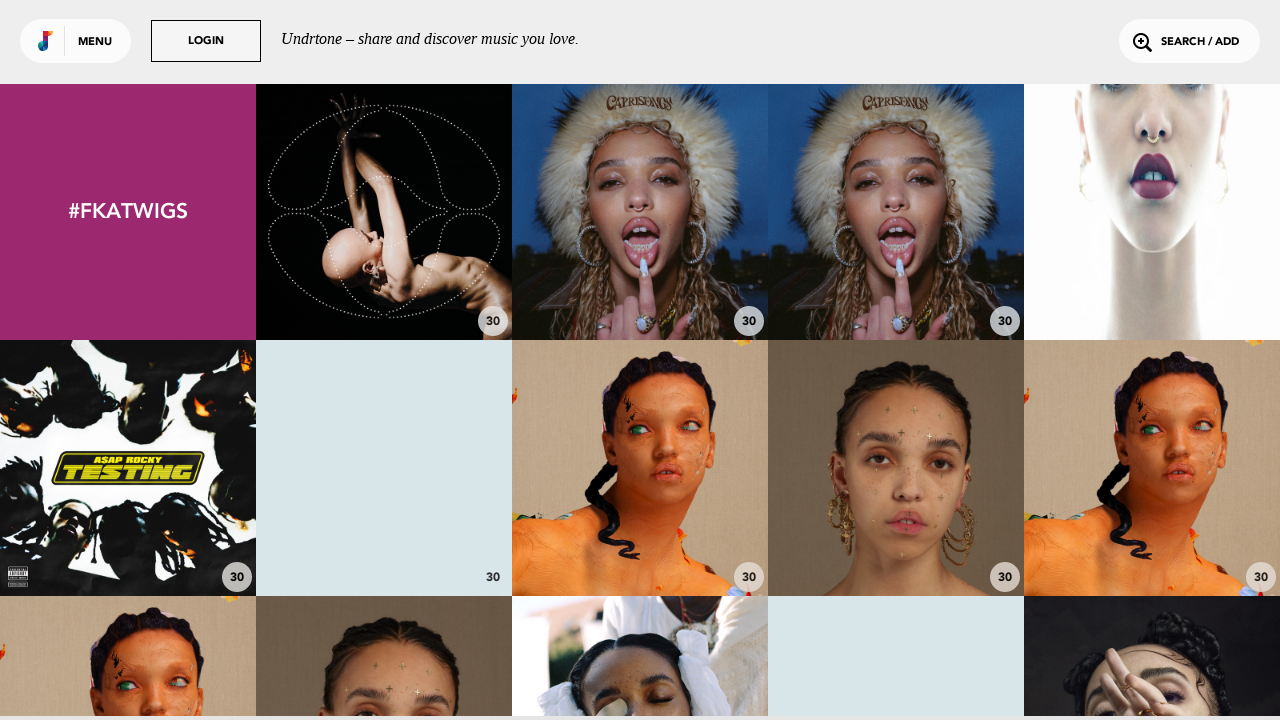

--- FILE ---
content_type: text/html; charset=utf-8
request_url: https://undrtone.com/tag/fkatwigs
body_size: 18407
content:
<!doctype html>
<html prefix="og: http://ogp.me/ns# fb: http://ogp.me/ns/fb# music: http://ogp.me/ns/music#">
<head>
    <meta charset="utf-8" />
    <title>#fkatwigs - Undrtone - share and discover music you love</title>
    <meta name="description" content="Hooking into Spotify, SoundCloud, Deezer and Apple Music, Undrtone uses the world&#x27;s biggest cloud-based services to create a community around music." />
	<meta name="viewport" content="width=device-width, initial-scale=1, minimum-scale=1, maximum-scale=1">
	<meta charset="utf-8" />
    <title>Undrtone</title>
    
    
	<script>
		var MUSAIC = {
				playlists: {},
				peoplelists: {},
				taglists: {},
				locale: 'US',

				people: {},

				base_url: '//undrtone.com/',
				short_url: '//undr.tn',
				socket_url: '//api.undrtone.com',
				flags: {"disableTumblr":1,"enableMixpanel":1},
				apple: {
					serviceId: 'com.undrtone.undrtone',
					redirectUri: 'https://www.undrtone.com/apple/redirect',
					scope: 'name email'
				},

				servicesAvailable: ["1","2","5"],
				_csrfToken: '3XjbQXyp-egngxw9rYTpVqxssUwkMP-ojoqI',
				
			};
	</script>
		<script src="https://www.google.com/recaptcha/api.js" async defer></script>
		<script type="text/javascript" src="https://appleid.cdn-apple.com/appleauth/static/jsapi/appleid/1/en_US/appleid.auth.js"></script>
    <link href="//cdn.undrtone.com/css/default.css?v=69a5af" rel="stylesheet" type="text/css">

    

	<meta property="fb:app_id" content="203003249810220" />


    

	<meta property="twitter:app:name:iphone" content="Undrtone" />

	<meta property="twitter:app:id:iphone" content="551912908" />

	<meta property="twitter:app:name:ipad" content="Undrtone" />

	<meta property="twitter:app:id:ipad" content="551912908" />

	<meta property="twitter:site" content="@undrtone" />


    

	<meta property="og:title" content="#fkatwigs" />

	<meta property="og:type" content="music.playlist" />

	<meta property="og:image" content="https://undrtone.com/img/fbscreenshot.jpg" />

	<meta property="og:url" content="https://undrtone.com/tag/fkatwigs" />

	<meta property="og:site_name" content="Undrtone" />



    
	<meta name="apple-itunes-app" content="app-id=551912908"">


    <script>
var customPath = '//cdn.undrtone.com/';
var count=document.createElement("script");count.type="text/javascript";count.async=true;count.src="//hello.myfonts.net/count/2922ef";var s=document.getElementsByTagName("script")[0];s.parentNode.insertBefore(count,s);var browserName,browserVersion,webfontType;if(typeof woffEnabled=="undefined")var woffEnabled=true;var svgEnabled=0;
if(typeof customPath!="undefined")var path=customPath;else{var scripts=document.getElementsByTagName("SCRIPT"),script=scripts[scripts.length-1].src;if(!script.match("://")&&script.charAt(0)!="/")script="./"+script;path=script.replace(/\\/g,"/").replace(/\/[^\/]*\/?$/,"")}
var wfpath=path+"/fonts/",browsers=[{regex:"MSIE (\\d+\\.\\d+)",versionRegex:"new Number(RegExp.$1)",type:[{version:9,type:"woff"},{version:5,type:"eot"}]},{regex:"Trident/(\\d+\\.\\d+); (.+)?rv:(\\d+\\.\\d+)",versionRegex:"new Number(RegExp.$3)",type:[{version:11,type:"woff"}]},{regex:"Firefox[/s](\\d+\\.\\d+)",versionRegex:"new Number(RegExp.$1)",type:[{version:3.6,type:"woff"},{version:3.5,type:"ttf"}]},{regex:"Chrome/(\\d+\\.\\d+)",versionRegex:"new Number(RegExp.$1)",type:[{version:6,type:"woff"},
{version:4,type:"ttf"}]},{regex:"Mozilla.*Android (\\d+\\.\\d+).*AppleWebKit.*Safari",versionRegex:"new Number(RegExp.$1)",type:[{version:4.1,type:"woff"},{version:3.1,type:"svg#wf"},{version:2.2,type:"ttf"}]},{regex:"Mozilla.*(iPhone|iPad).* OS (\\d+)_(\\d+).* AppleWebKit.*Safari",versionRegex:"new Number(RegExp.$2) + (new Number(RegExp.$3) / 10)",unhinted:true,type:[{version:5,type:"woff"},{version:4.2,type:"ttf"},{version:1,type:"svg#wf"}]},{regex:"Mozilla.*(iPhone|iPad|BlackBerry).*AppleWebKit.*Safari",
versionRegex:"1.0",type:[{version:1,type:"svg#wf"}]},{regex:"Version/(\\d+\\.\\d+)(\\.\\d+)? Safari/(\\d+\\.\\d+)",versionRegex:"new Number(RegExp.$1)",type:[{version:5.1,type:"woff"},{version:3.1,type:"ttf"}]},{regex:"Opera/(\\d+\\.\\d+)(.+)Version/(\\d+\\.\\d+)(\\.\\d+)?",versionRegex:"new Number(RegExp.$3)",type:[{version:11.1,type:"woff"},{version:10.1,type:"ttf"}]}],browLen=browsers.length,suffix="";i=0;
a:for(;i<browLen;i++){var regex=new RegExp(browsers[i].regex);if(regex.test(navigator.userAgent)){browserVersion=eval(browsers[i].versionRegex);var typeLen=browsers[i].type.length;for(j=0;j<typeLen;j++)if(browserVersion>=browsers[i].type[j].version){if(browsers[i].unhinted==true)suffix="_unhinted";webfontType=browsers[i].type[j].type;if(!(webfontType=="woff"&&!woffEnabled))if(!(webfontType=="svg#wf"&&!svgEnabled))break a}}else webfontType="woff"}
if(/(Macintosh|Android)/.test(navigator.userAgent)&&webfontType!="svg#wf")suffix="_unhinted";
for(var fonts=[{fontFamily:"AvenirLTStd-Black",url:wfpath+"2922EF_0"+suffix+"_0."+webfontType},{fontFamily:"AvenirLT-Roman",url:wfpath+"2922EF_1"+suffix+"_0."+webfontType},{fontFamily:"AvenirLT-Heavy",url:wfpath+"2922EF_2"+suffix+"_0."+webfontType}],len=fonts.length,head=document.getElementsByTagName("head")[0],css="",i=0;i<len;i++){var format=webfontType=="svg#wf"?'format("svg")':webfontType=="ttf"?'format("truetype")':webfontType=="eot"?"":'format("'+webfontType+'")';css+="@font-face{font-family: "+
fonts[i].fontFamily+";src:url("+fonts[i].url+")"+format+";";if(fonts[i].fontWeight)css+="font-weight: "+fonts[i].fontWeight+";";if(fonts[i].fontStyle)css+="font-style: "+fonts[i].fontStyle+";";css+="}"}var stylesheet=document.createElement("style");stylesheet.setAttribute("type","text/css");stylesheet.innerHTML=css;head.appendChild(stylesheet);
</script>

    
	
<script type="text/javascript">(function(e,b){if(!b.__SV){var a,f,i,g;window.mixpanel=b;a=e.createElement("script");a.type="text/javascript";a.async=!0;a.src=("https:"===e.location.protocol?"https:":"http:")+'//cdn.mxpnl.com/libs/mixpanel-2.2.min.js';f=e.getElementsByTagName("script")[0];f.parentNode.insertBefore(a,f);b._i=[];b.init=function(a,e,d){function f(b,h){var a=h.split(".");2==a.length&&(b=b[a[0]],h=a[1]);b[h]=function(){b.push([h].concat(Array.prototype.slice.call(arguments,0)))}}var c=b;"undefined"!==
typeof d?c=b[d]=[]:d="mixpanel";c.people=c.people||[];c.toString=function(b){var a="mixpanel";"mixpanel"!==d&&(a+="."+d);b||(a+=" (stub)");return a};c.people.toString=function(){return c.toString(1)+".people (stub)"};i="disable track track_pageview track_links track_forms register register_once alias unregister identify name_tag set_config people.set people.set_once people.increment people.append people.track_charge people.clear_charges people.delete_user".split(" ");for(g=0;g<i.length;g++)f(c,i[g]);
b._i.push([a,e,d])};b.__SV=1.2}})(document,window.mixpanel||[]);
mixpanel.init("44f96c5b01a17137e9b43a73450dec74");</script>

</head>
<body class="">
	<header>
	<div class="white">
		<button class="login showLogin">Login</button>
		<p>Undrtone – share and discover music you love.</p>
	</div>
	<div class="pill showMenu">
		<h1 class="logo">
		
		Undrtone
		</h1>
		<button class="menu">Menu</button>
	</div>
	<button class="login showLogin">Login</button>
	<button class="search openSearch"><i class="icon-search"></i>Search / Add</button>
</header>

	<nav >

	<section class="trending">
		<h3><i class="icon-trending"></i>Trending</h3>
		<ul>
			<li><a href="/index.html" class="loadPage" title="Trending Tracks">Tracks<i class="icon-play"></i></a></li>
			<li><a href="/trending/tags.html" class="loadPage" title="Trending Tags">Tags<i class="icon-play"></i></a></li>
			<li><a href="/trending/people.html" class="loadPage" title="Trending People">People<i class="icon-play"></i></a></li>
		</ul>
	</section>
	<section class="services">
		<h3>Get more out of Undrtone</h3>
		<p>Sign in to your favourite music services:</p>

		<button class="connect_service service" data-service-id="6"><i class="icon-deezer"></i></button>
		<button class="connect_service service" data-service-id="1"><i class="icon-soundcloud"></i></button>
		<button class="connect_service service" data-service-id="5"><i class="icon-spotify"></i></button>
		<button class="connect_lastfm service tooltip" title="Track your plays with Last.fm"><i class="icon-lastfm"></i></button>
	</section>
	<section class="footer">
		<div class="footer-social">
			<a class="social-link-facebook" href="http://www.facebook.com/undrtone" target="_blank"><i class="icon-facebook"></i></a>
			<a class="social-link-twitter" href="https://twitter.com/undrtone" target="_blank"><i class="icon-twitter"></i></a>
			<a class="social-link-instagram" href="http://instagram.com/undrtone" target="_blank"><i class="icon-instagram"></i></a>
		</div>
		<!-- <p>We're in beta.<br /><a href="mailto:help@undrtone.com">Give us feedback.</a></p> -->
		<a href="https://itunes.apple.com/us/app/undrtone/id551912908" target="_blank" class="appstore"><img src="//cdn.undrtone.com/img/appstore.svg" width="135" height="40" /></a>
		<ul class="footer-links">
			<li><a href="/press.html" title="Press" target="_blank">Press</a></li>
			<li><a href="mailto:hello@undrtone.com">Contact</a></li>
			<li><a href="/terms.html" class="windowPopup" title="Terms of Service">Legal</a></li>
			<li><a href="//help.undrtone.com" target="_blank">FAQs</a></li>

			<li class="login"><a href="javascript:void(0)" class="showLogin">Login</a></li>

		</ul>
	</section>
</nav>


	<div class="views scrollWrapper">
		<div class="view active" data-view="/tag/fkatwigs">
	<div class="songs playlist grid" data-playlist-title="#fkatwigs" data-playlist-url="/tag/fkatwigs" data-scrollable-type="playlists" data-scrollable-item-type="volleys" data-scrollable-item-type-ids="volleyIds" data-scrollable-id="/tag/fkatwigs" data-template="songs" data-scrollable="true" data-scrollable-url="/tag/fkatwigs" data-scrollable-before="2015-09-14T22:57:04.000Z" data-scrollable-socket-event="" data-playlist-shuffleable="true" data-playlist-title-block="true">
		
		
			<div class="titleblock color14">
	<a class="loadPage" href="/tag/fkatwigs" title="#fkatwigs"><span>#fkatwigs</span></a>
</div>
		
			
	<div class="song square" data-post-id="v9adxd76" data-song-title="Eusexua" data-song-artist="FKA twigs" data-song-poster-id="pwx87paw" data-service-spotify="true" style="background-color:#E5E5E5">
	<img class="lazy" src="/img/blank.gif" data-original="https://i.scdn.co/image/ab67616d0000b2739e97a65dbd7ffdff93e3652c" />
	<div class="overlay showPopup"></div>
	<a class="delete-song deleteSong">
		<i class="icon-trash"></i>
	</a>
	<div class="controls">
		<div class="control likeSong icon-like"><button>Like</button></div>
		<div class="control playSong icon-play"><button>Play</button></div>
		<div class="control pauseSong icon-pause"><button>Pause</button></div>
		<div class="control shareSong icon-share"><button>Share</button></div>
	</div>
	<p class="track_info">
		<a href="/song/v9adxd76" class="showPopup" title="Eusexua - FKA twigs">Eusexua<br />
		<span>FKA twigs</span></a>
	</p>
	<div class="preview" style="background-color:#E5E5E5">30</div>

</div>

	
	<div class="song square" data-post-id="vw75vm3a" data-song-title="meta angel" data-song-artist="FKA twigs" data-song-poster-id="pwx87paw" data-service-itunes="true" data-service-spotify="true" style="background-color:#dce2e6">
	<img class="lazy" src="/img/blank.gif" data-original="https://i.scdn.co/image/ab67616d0000b273a1a30cf13d406a0d5d33ae53" />
	<div class="overlay showPopup"></div>
	<a class="delete-song deleteSong">
		<i class="icon-trash"></i>
	</a>
	<div class="controls">
		<div class="control likeSong icon-like"><button>Like</button></div>
		<div class="control playSong icon-play"><button>Play</button></div>
		<div class="control pauseSong icon-pause"><button>Pause</button></div>
		<div class="control shareSong icon-share"><button>Share</button></div>
	</div>
	<p class="track_info">
		<a href="/song/vw75vm3a" class="showPopup" title="meta angel - FKA twigs">meta angel<br />
		<span>FKA twigs</span></a>
	</p>
	<div class="preview" style="background-color:#dce2e6">30</div>

</div>

	
	<div class="song square" data-post-id="vwk6vk88" data-song-title="lightbeamers" data-song-artist="FKA twigs" data-song-poster-id="pw54zdzn" data-service-itunes="true" data-service-spotify="true" style="background-color:#dce2e6">
	<img class="lazy" src="/img/blank.gif" data-original="https://i.scdn.co/image/ab67616d0000b273ef04c2039ad978dd722e3ee5" />
	<div class="overlay showPopup"></div>
	<a class="delete-song deleteSong">
		<i class="icon-trash"></i>
	</a>
	<div class="controls">
		<div class="control likeSong icon-like"><button>Like</button></div>
		<div class="control playSong icon-play"><button>Play</button></div>
		<div class="control pauseSong icon-pause"><button>Pause</button></div>
		<div class="control shareSong icon-share"><button>Share</button></div>
	</div>
	<p class="track_info">
		<a href="/song/vwk6vk88" class="showPopup" title="lightbeamers - FKA twigs">lightbeamers<br />
		<span>FKA twigs</span></a>
	</p>
	<div class="preview" style="background-color:#dce2e6">30</div>

</div>

	
	<div class="song square" data-post-id="v9z3r3qq" data-song-title="FKA TWIGS &quot;WATER ME&quot; (dakeyz edition)" data-song-artist="dakeyz" data-song-poster-id="pn3pgrmw" data-service-soundcloud="true" style="background-color:#e6e4e0">
	<img class="lazy" src="/img/blank.gif" data-original="https://i1.sndcdn.com/artworks-000067202568-5o2e69-crop.jpg" />
	<div class="overlay showPopup"></div>
	<a class="delete-song deleteSong">
		<i class="icon-trash"></i>
	</a>
	<div class="controls">
		<div class="control likeSong icon-like"><button>Like</button></div>
		<div class="control playSong icon-play"><button>Play</button></div>
		<div class="control pauseSong icon-pause"><button>Pause</button></div>
		<div class="control shareSong icon-share"><button>Share</button></div>
	</div>
	<p class="track_info">
		<a href="/song/v9z3r3qq" class="showPopup" title="FKA TWIGS &quot;WATER ME&quot; (dakeyz edition) - dakeyz">FKA TWIGS &quot;WATER ME&quot; (dakeyz edition)<br />
		<span>dakeyz</span></a>
	</p>
	<div class="preview" style="background-color:#e6e4e0">30</div>

</div>

	
	<div class="song square" data-post-id="v9z3v8nq" data-song-title="Fukk Sleep" data-song-artist="A$AP Rocky" data-song-poster-id="pn3ymqmn" data-service-spotify="true" style="background-color:#e6e4e0">
	<img class="lazy" src="/img/blank.gif" data-original="https://i.scdn.co/image/7ab4395b77a2ef6b6f202ff0a98d8180937e924a" />
	<div class="overlay showPopup"></div>
	<a class="delete-song deleteSong">
		<i class="icon-trash"></i>
	</a>
	<div class="controls">
		<div class="control likeSong icon-like"><button>Like</button></div>
		<div class="control playSong icon-play"><button>Play</button></div>
		<div class="control pauseSong icon-pause"><button>Pause</button></div>
		<div class="control shareSong icon-share"><button>Share</button></div>
	</div>
	<p class="track_info">
		<a href="/song/v9z3v8nq" class="showPopup" title="Fukk Sleep - A$AP Rocky">Fukk Sleep<br />
		<span>A$AP Rocky</span></a>
	</p>
	<div class="preview" style="background-color:#e6e4e0">30</div>

</div>

	
	<div class="song square" data-post-id="vw5a4gap" data-song-title="Two Weeks" data-song-artist="FKA twigs" data-song-poster-id="pnq47zzw" data-service-itunes="true" data-service-spotify="true" style="background-color:#d9e6e9">
	<img class="lazy" src="/img/blank.gif" data-original="http://a1.mzstatic.com/us/r30/Music/v4/56/51/37/565137a5-b7d5-e7f0-55ca-cf1afc7c7127/FkaTw_LP1_Cover_4000_210514.400x400-75.jpg" />
	<div class="overlay showPopup"></div>
	<a class="delete-song deleteSong">
		<i class="icon-trash"></i>
	</a>
	<div class="controls">
		<div class="control likeSong icon-like"><button>Like</button></div>
		<div class="control playSong icon-play"><button>Play</button></div>
		<div class="control pauseSong icon-pause"><button>Pause</button></div>
		<div class="control shareSong icon-share"><button>Share</button></div>
	</div>
	<p class="track_info">
		<a href="/song/vw5a4gap" class="showPopup" title="Two Weeks - FKA twigs">Two Weeks<br />
		<span>FKA twigs</span></a>
	</p>
	<div class="preview" style="background-color:#d9e6e9">30</div>

</div>

	
	<div class="song square" data-post-id="vwg3zp6x" data-song-title="mary magdalene" data-song-artist="FKA twigs" data-song-poster-id="pwkpx5pn" data-service-itunes="true" data-service-spotify="true" style="background-color:#e6ddd6">
	<img class="lazy" src="/img/blank.gif" data-original="https://i.scdn.co/image/0263d764b99b86c648e0421f762001687e5e6de1" />
	<div class="overlay showPopup"></div>
	<a class="delete-song deleteSong">
		<i class="icon-trash"></i>
	</a>
	<div class="controls">
		<div class="control likeSong icon-like"><button>Like</button></div>
		<div class="control playSong icon-play"><button>Play</button></div>
		<div class="control pauseSong icon-pause"><button>Pause</button></div>
		<div class="control shareSong icon-share"><button>Share</button></div>
	</div>
	<p class="track_info">
		<a href="/song/vwg3zp6x" class="showPopup" title="mary magdalene - FKA twigs">mary magdalene<br />
		<span>FKA twigs</span></a>
	</p>
	<div class="preview" style="background-color:#e6ddd6">30</div>

</div>

	
	<div class="song square" data-post-id="v9336akd" data-song-title="Cellophane" data-song-artist="FKA twigs" data-song-poster-id="pwkpx5pn" data-service-itunes="true" data-service-spotify="true" style="background-color:#e6ddd5">
	<img class="lazy" src="/img/blank.gif" data-original="https://i.scdn.co/image/e29a229b837e70c5c233bd2b4dfa12be603a1a44" />
	<div class="overlay showPopup"></div>
	<a class="delete-song deleteSong">
		<i class="icon-trash"></i>
	</a>
	<div class="controls">
		<div class="control likeSong icon-like"><button>Like</button></div>
		<div class="control playSong icon-play"><button>Play</button></div>
		<div class="control pauseSong icon-pause"><button>Pause</button></div>
		<div class="control shareSong icon-share"><button>Share</button></div>
	</div>
	<p class="track_info">
		<a href="/song/v9336akd" class="showPopup" title="Cellophane - FKA twigs">Cellophane<br />
		<span>FKA twigs</span></a>
	</p>
	<div class="preview" style="background-color:#e6ddd5">30</div>

</div>

	
	<div class="song square" data-post-id="vwk6bbx8" data-song-title="sad day" data-song-artist="FKA twigs" data-song-poster-id="pn3ymqmn" data-service-itunes="true" data-service-spotify="true" style="background-color:#e6ddd6">
	<img class="lazy" src="/img/blank.gif" data-original="https://i.scdn.co/image/0263d764b99b86c648e0421f762001687e5e6de1" />
	<div class="overlay showPopup"></div>
	<a class="delete-song deleteSong">
		<i class="icon-trash"></i>
	</a>
	<div class="controls">
		<div class="control likeSong icon-like"><button>Like</button></div>
		<div class="control playSong icon-play"><button>Play</button></div>
		<div class="control pauseSong icon-pause"><button>Pause</button></div>
		<div class="control shareSong icon-share"><button>Share</button></div>
	</div>
	<p class="track_info">
		<a href="/song/vwk6bbx8" class="showPopup" title="sad day - FKA twigs">sad day<br />
		<span>FKA twigs</span></a>
	</p>
	<div class="preview" style="background-color:#e6ddd6">30</div>

</div>

	
	<div class="song square" data-post-id="v9r6zn33" data-song-title="mary magdalene" data-song-artist="FKA twigs" data-song-poster-id="pnap588w" data-service-itunes="true" data-service-spotify="true" style="background-color:#e6ddd6">
	<img class="lazy" src="/img/blank.gif" data-original="https://i.scdn.co/image/0263d764b99b86c648e0421f762001687e5e6de1" />
	<div class="overlay showPopup"></div>
	<a class="delete-song deleteSong">
		<i class="icon-trash"></i>
	</a>
	<div class="controls">
		<div class="control likeSong icon-like"><button>Like</button></div>
		<div class="control playSong icon-play"><button>Play</button></div>
		<div class="control pauseSong icon-pause"><button>Pause</button></div>
		<div class="control shareSong icon-share"><button>Share</button></div>
	</div>
	<p class="track_info">
		<a href="/song/v9r6zn33" class="showPopup" title="mary magdalene - FKA twigs">mary magdalene<br />
		<span>FKA twigs</span></a>
	</p>
	<div class="preview" style="background-color:#e6ddd6">30</div>

</div>

	
	<div class="song square" data-post-id="v9r6zd53" data-song-title="Cellophane" data-song-artist="FKA twigs" data-song-poster-id="pw54zdzn" data-service-itunes="true" data-service-spotify="true" style="background-color:#e6ddd5">
	<img class="lazy" src="/img/blank.gif" data-original="https://i.scdn.co/image/e29a229b837e70c5c233bd2b4dfa12be603a1a44" />
	<div class="overlay showPopup"></div>
	<a class="delete-song deleteSong">
		<i class="icon-trash"></i>
	</a>
	<div class="controls">
		<div class="control likeSong icon-like"><button>Like</button></div>
		<div class="control playSong icon-play"><button>Play</button></div>
		<div class="control pauseSong icon-pause"><button>Pause</button></div>
		<div class="control shareSong icon-share"><button>Share</button></div>
	</div>
	<p class="track_info">
		<a href="/song/v9r6zd53" class="showPopup" title="Cellophane - FKA twigs">Cellophane<br />
		<span>FKA twigs</span></a>
	</p>
	<div class="preview" style="background-color:#e6ddd5">30</div>

</div>

	
	<div class="song square" data-post-id="v9qxymbp" data-song-title="home with you" data-song-artist="FKA twigs" data-song-poster-id="pw54zdzn" data-service-itunes="true" data-service-spotify="true" style="background-color:#e6e1e2">
	<img class="lazy" src="/img/blank.gif" data-original="https://i.scdn.co/image/223ff1254e8a1b3a1649f4f351e0c4f15a32f18e" />
	<div class="overlay showPopup"></div>
	<a class="delete-song deleteSong">
		<i class="icon-trash"></i>
	</a>
	<div class="controls">
		<div class="control likeSong icon-like"><button>Like</button></div>
		<div class="control playSong icon-play"><button>Play</button></div>
		<div class="control pauseSong icon-pause"><button>Pause</button></div>
		<div class="control shareSong icon-share"><button>Share</button></div>
	</div>
	<p class="track_info">
		<a href="/song/v9qxymbp" class="showPopup" title="home with you - FKA twigs">home with you<br />
		<span>FKA twigs</span></a>
	</p>
	<div class="preview" style="background-color:#e6e1e2">30</div>

</div>

	
	<div class="song square" data-post-id="vwxb44ra" data-song-title="Two Weeks" data-song-artist="FKA twigs" data-song-poster-id="pnap588w" data-service-itunes="true" data-service-spotify="true" style="background-color:#d9e6e9">
	<img class="lazy" src="/img/blank.gif" data-original="http://a1.mzstatic.com/us/r30/Music/v4/56/51/37/565137a5-b7d5-e7f0-55ca-cf1afc7c7127/FkaTw_LP1_Cover_4000_210514.400x400-75.jpg" />
	<div class="overlay showPopup"></div>
	<a class="delete-song deleteSong">
		<i class="icon-trash"></i>
	</a>
	<div class="controls">
		<div class="control likeSong icon-like"><button>Like</button></div>
		<div class="control playSong icon-play"><button>Play</button></div>
		<div class="control pauseSong icon-pause"><button>Pause</button></div>
		<div class="control shareSong icon-share"><button>Share</button></div>
	</div>
	<p class="track_info">
		<a href="/song/vwxb44ra" class="showPopup" title="Two Weeks - FKA twigs">Two Weeks<br />
		<span>FKA twigs</span></a>
	</p>
	<div class="preview" style="background-color:#d9e6e9">30</div>

</div>

	
	<div class="song square" data-post-id="vw7rd45a" data-song-title="figure 8" data-song-artist="FKA twigs" data-song-poster-id="pw6aa3mn" data-service-itunes="true" data-service-spotify="true" style="background-color:#e6dbd5">
	<img class="lazy" src="/img/blank.gif" data-original="https://i.scdn.co/image/d5063cf1a95515a93007f745ce1bae5e4cadeab7" />
	<div class="overlay showPopup"></div>
	<a class="delete-song deleteSong">
		<i class="icon-trash"></i>
	</a>
	<div class="controls">
		<div class="control likeSong icon-like"><button>Like</button></div>
		<div class="control playSong icon-play"><button>Play</button></div>
		<div class="control pauseSong icon-pause"><button>Pause</button></div>
		<div class="control shareSong icon-share"><button>Share</button></div>
	</div>
	<p class="track_info">
		<a href="/song/vw7rd45a" class="showPopup" title="figure 8 - FKA twigs">figure 8<br />
		<span>FKA twigs</span></a>
	</p>
	<div class="preview" style="background-color:#e6dbd5">30</div>

</div>

	
	<div class="song square" data-post-id="v93ry53d" data-song-title="Lay Back" data-song-artist="Nautic" data-song-poster-id="pw6ammmn" data-service-soundcloud="true" data-service-itunes="true" data-service-spotify="true" style="background-color:#e6e4e0">
	<img class="lazy" src="/img/blank.gif" data-original="https://i.scdn.co/image/f8df094e3d5f76114dcd076009e570d080e63699" />
	<div class="overlay showPopup"></div>
	<a class="delete-song deleteSong">
		<i class="icon-trash"></i>
	</a>
	<div class="controls">
		<div class="control likeSong icon-like"><button>Like</button></div>
		<div class="control playSong icon-play"><button>Play</button></div>
		<div class="control pauseSong icon-pause"><button>Pause</button></div>
		<div class="control shareSong icon-share"><button>Share</button></div>
	</div>
	<p class="track_info">
		<a href="/song/v93ry53d" class="showPopup" title="Lay Back - Nautic">Lay Back<br />
		<span>Nautic</span></a>
	</p>
	<div class="preview" style="background-color:#e6e4e0">30</div>

</div>

	
	<div class="song square" data-post-id="v96zz8vm" data-song-title="FKA x inc." data-song-artist="FKA x inc." data-song-poster-id="pwgpmxxn" data-service-itunes="true" data-service-spotify="true" style="background-color:#dfe2e9">
	<img class="lazy" src="/img/blank.gif" data-original="https://i.scdn.co/image/3939b064f14f67c0c18fb54954252a3121bd5b29" />
	<div class="overlay showPopup"></div>
	<a class="delete-song deleteSong">
		<i class="icon-trash"></i>
	</a>
	<div class="controls">
		<div class="control likeSong icon-like"><button>Like</button></div>
		<div class="control playSong icon-play"><button>Play</button></div>
		<div class="control pauseSong icon-pause"><button>Pause</button></div>
		<div class="control shareSong icon-share"><button>Share</button></div>
	</div>
	<p class="track_info">
		<a href="/song/v96zz8vm" class="showPopup" title="FKA x inc. - FKA x inc.">FKA x inc.<br />
		<span>FKA x inc.</span></a>
	</p>
	<div class="preview" style="background-color:#dfe2e9">30</div>

</div>

	
	<div class="song square" data-post-id="v9ykxm59" data-song-title="Good to Love" data-song-artist="FKA twigs" data-song-poster-id="pwbdrv3w" data-service-itunes="true" data-service-spotify="true" style="background-color:#e6e6e6">
	<img class="lazy" src="/img/blank.gif" data-original="https://i.scdn.co/image/e2320cc098a376354c995e41c4785ca9ecc007d4" />
	<div class="overlay showPopup"></div>
	<a class="delete-song deleteSong">
		<i class="icon-trash"></i>
	</a>
	<div class="controls">
		<div class="control likeSong icon-like"><button>Like</button></div>
		<div class="control playSong icon-play"><button>Play</button></div>
		<div class="control pauseSong icon-pause"><button>Pause</button></div>
		<div class="control shareSong icon-share"><button>Share</button></div>
	</div>
	<p class="track_info">
		<a href="/song/v9ykxm59" class="showPopup" title="Good to Love - FKA twigs">Good to Love<br />
		<span>FKA twigs</span></a>
	</p>
	<div class="preview" style="background-color:#e6e6e6">30</div>

</div>

	
	<div class="song square" data-post-id="vw8zdgxw" data-song-title="Water Me" data-song-artist="FKA twigs" data-song-poster-id="pw55y9zw" data-service-itunes="true" data-service-spotify="true" style="background-color:#">
	<img class="lazy" src="/img/blank.gif" data-original="https://i.scdn.co/image/385e145cf214e2adbd7fbfd0bc412e0fbb188d69" />
	<div class="overlay showPopup"></div>
	<a class="delete-song deleteSong">
		<i class="icon-trash"></i>
	</a>
	<div class="controls">
		<div class="control likeSong icon-like"><button>Like</button></div>
		<div class="control playSong icon-play"><button>Play</button></div>
		<div class="control pauseSong icon-pause"><button>Pause</button></div>
		<div class="control shareSong icon-share"><button>Share</button></div>
	</div>
	<p class="track_info">
		<a href="/song/vw8zdgxw" class="showPopup" title="Water Me - FKA twigs">Water Me<br />
		<span>FKA twigs</span></a>
	</p>
	<div class="preview" style="background-color:#e6e6e6">30</div>

</div>

	
	<div class="song square" data-post-id="v9y4xv5w" data-song-title="Two Weeks" data-song-artist="FKA twigs" data-song-poster-id="pnr4vrdn" data-service-itunes="true" data-service-spotify="true" style="background-color:#d9e6e9">
	<img class="lazy" src="/img/blank.gif" data-original="http://a1.mzstatic.com/us/r30/Music/v4/56/51/37/565137a5-b7d5-e7f0-55ca-cf1afc7c7127/FkaTw_LP1_Cover_4000_210514.400x400-75.jpg" />
	<div class="overlay showPopup"></div>
	<a class="delete-song deleteSong">
		<i class="icon-trash"></i>
	</a>
	<div class="controls">
		<div class="control likeSong icon-like"><button>Like</button></div>
		<div class="control playSong icon-play"><button>Play</button></div>
		<div class="control pauseSong icon-pause"><button>Pause</button></div>
		<div class="control shareSong icon-share"><button>Share</button></div>
	</div>
	<p class="track_info">
		<a href="/song/v9y4xv5w" class="showPopup" title="Two Weeks - FKA twigs">Two Weeks<br />
		<span>FKA twigs</span></a>
	</p>
	<div class="preview" style="background-color:#d9e6e9">30</div>

</div>

	
	<div class="song square" data-post-id="vwmp4dz9" data-song-title="In Time" data-song-artist="FKA twigs" data-song-poster-id="pwbzgr3w" data-service-soundcloud="true" data-service-itunes="true" style="background-color:#e6e6e6">
	<img class="lazy" src="/img/blank.gif" data-original="https://w1.sndcdn.com/uFLtmHSVUwok_m.png" />
	<div class="overlay showPopup"></div>
	<a class="delete-song deleteSong">
		<i class="icon-trash"></i>
	</a>
	<div class="controls">
		<div class="control likeSong icon-like"><button>Like</button></div>
		<div class="control playSong icon-play"><button>Play</button></div>
		<div class="control pauseSong icon-pause"><button>Pause</button></div>
		<div class="control shareSong icon-share"><button>Share</button></div>
	</div>
	<p class="track_info">
		<a href="/song/vwmp4dz9" class="showPopup" title="In Time - FKA twigs">In Time<br />
		<span>FKA twigs</span></a>
	</p>
	<div class="preview" style="background-color:#e6e6e6">30</div>

</div>


	</div>
	<script>MUSAIC.playlists['/tag/fkatwigs'] = {"volleys":[{"id":"v9adxd76","likeCount":0,"comments":[],"commentCount":1,"followingLiked":[],"createdAt":"2025-10-04T01:55:20.000Z","updatedAt":"2025-10-04T01:55:20.000Z","personId":"pwx87paw","jamId":null,"isLiked":0,"track":{"id":"tr33kwky","title":"Eusexua","artist":"FKA twigs","artistTwitter":null,"serviceId":5,"duration":264,"thumbnail":"https://i.scdn.co/image/ab67616d0000b2739e97a65dbd7ffdff93e3652c","backgroundColour":"E5E5E5","permalink":"https://open.spotify.com/track/7FdDBpqrdpWtdAromLpv4V","spotifyKey":"7FdDBpqrdpWtdAromLpv4V","soundCloudKey":null,"secretSoundCloud":null,"soundCloudSecret":null,"youTubeKey":null,"isrc":"USAT22404699","itunesPreview":null,"itunesKey":"1767696313","spotifySample":"https://p.scdn.co/mp3-preview/7d6e9d23866b9b65141e8e0cda9cd6601138597f?cid=f71cb1a0a5e944f99bc8b95d07a0e288","deezerSample":null,"itunesVideoIsrc":null,"itunesVideoPreview":null,"itunesVideoPreviewStream":null,"createdAt":"2024-09-13T18:48:16.000Z","updatedAt":"2025-11-28T19:01:53.000Z","artistId":null,"onlySpotify":true},"firstComment":null,"formattedTime":{"quick":"4m","full":"4 months ago","timestamp":1759542920}},{"id":"vw75vm3a","likeCount":0,"comments":[],"commentCount":1,"followingLiked":[],"createdAt":"2022-02-08T06:59:36.000Z","updatedAt":"2022-02-08T06:59:36.000Z","personId":"pwx87paw","jamId":null,"isLiked":0,"track":{"id":"t9856xvk","title":"meta angel","artist":"FKA twigs","artistTwitter":null,"serviceId":5,"duration":259,"thumbnail":"https://i.scdn.co/image/ab67616d0000b273a1a30cf13d406a0d5d33ae53","backgroundColour":"dce2e6","permalink":"https://open.spotify.com/track/6EeuY84I1Q3UJvpPN6iSzw","spotifyKey":"6EeuY84I1Q3UJvpPN6iSzw","soundCloudKey":null,"secretSoundCloud":null,"soundCloudSecret":null,"youTubeKey":null,"isrc":"USAT22200025","itunesPreview":"https://audio-ssl.itunes.apple.com/itunes-assets/AudioPreview116/v4/0c/52/df/0c52df8e-854e-fa05-3aba-edd2b5badff0/mzaf_12678491719447286800.plus.aac.p.m4a","itunesKey":"1603753478","spotifySample":"https://p.scdn.co/mp3-preview/c3dca7f31bf5f22bb1a60424466a8a39b3ce1fe4?cid=f71cb1a0a5e944f99bc8b95d07a0e288","deezerSample":null,"itunesVideoIsrc":null,"itunesVideoPreview":null,"itunesVideoPreviewStream":null,"createdAt":"2022-02-08T06:59:36.000Z","updatedAt":"2022-10-09T21:06:57.000Z","artistId":null},"firstComment":null,"formattedTime":{"quick":"4y","full":"4 years ago","timestamp":1644303576}},{"id":"vwk6vk88","likeCount":2,"comments":[],"commentCount":1,"followingLiked":["pnq47zzw","pn3pp7mw"],"createdAt":"2022-01-17T15:22:17.000Z","updatedAt":"2022-01-17T21:13:15.000Z","personId":"pw54zdzn","jamId":null,"isLiked":0,"track":{"id":"t9wyqyz8","title":"lightbeamers","artist":"FKA twigs","artistTwitter":null,"serviceId":5,"duration":212,"thumbnail":"https://i.scdn.co/image/ab67616d0000b273ef04c2039ad978dd722e3ee5","backgroundColour":"dce2e6","permalink":"https://open.spotify.com/track/4c9ygoZeMOjvu3uoLpIsl6","spotifyKey":"4c9ygoZeMOjvu3uoLpIsl6","soundCloudKey":null,"secretSoundCloud":null,"soundCloudSecret":null,"youTubeKey":null,"isrc":"USAT22200029","itunesPreview":"https://audio-ssl.itunes.apple.com/itunes-assets/AudioPreview116/v4/00/b1/2b/00b12b30-4caf-c6b3-5f36-2c438b2eab28/mzaf_17372139224999282362.plus.aac.p.m4a","itunesKey":"1603753490","spotifySample":"https://p.scdn.co/mp3-preview/cedfc592b923065c30e531036ca066f3a0e50e42?cid=f71cb1a0a5e944f99bc8b95d07a0e288","deezerSample":null,"itunesVideoIsrc":null,"itunesVideoPreview":null,"itunesVideoPreviewStream":null,"createdAt":"2022-01-17T15:22:17.000Z","updatedAt":"2022-10-09T20:46:06.000Z","artistId":null},"firstComment":null,"otherLikeCount":0,"formattedTime":{"quick":"4y","full":"4 years ago","timestamp":1642432937}},{"id":"v9z3r3qq","likeCount":2,"comments":[],"commentCount":2,"followingLiked":["pw6aa3mn","pnz86ryn"],"createdAt":"2021-06-15T00:58:47.000Z","updatedAt":"2021-06-15T03:45:37.000Z","personId":"pn3pgrmw","jamId":null,"isLiked":0,"track":{"id":"t9pwn858","title":"FKA TWIGS \"WATER ME\" (dakeyz edition)","artist":"dakeyz","artistTwitter":null,"serviceId":1,"duration":337,"thumbnail":"https://i1.sndcdn.com/artworks-000067202568-5o2e69-crop.jpg","backgroundColour":"e6e4e0","permalink":"https://soundcloud.com/dakeyz/fka-twigs-water-me-dakeyz","spotifyKey":null,"soundCloudKey":"128184774","secretSoundCloud":null,"soundCloudSecret":null,"youTubeKey":null,"isrc":null,"itunesPreview":null,"itunesKey":null,"spotifySample":null,"deezerSample":null,"itunesVideoIsrc":null,"itunesVideoPreview":null,"itunesVideoPreviewStream":null,"createdAt":"2021-06-15T00:58:47.000Z","updatedAt":"2022-10-09T18:04:00.000Z","artistId":null},"firstComment":null,"otherLikeCount":0,"formattedTime":{"quick":"5y","full":"5 years ago","timestamp":1623718727}},{"id":"v9z3v8nq","likeCount":1,"comments":[],"commentCount":2,"followingLiked":["pn3ymxmn"],"createdAt":"2021-05-25T21:59:40.000Z","updatedAt":"2021-05-27T04:04:28.000Z","personId":"pn3ymqmn","jamId":null,"isLiked":0,"track":{"id":"t9gzybxr","title":"Fukk Sleep","artist":"A$AP Rocky","artistTwitter":null,"serviceId":5,"duration":193,"thumbnail":"https://i.scdn.co/image/7ab4395b77a2ef6b6f202ff0a98d8180937e924a","backgroundColour":"e6e4e0","permalink":"https://open.spotify.com/track/1AqemxWsT0iGg5Lvkm16Bt","spotifyKey":"1AqemxWsT0iGg5Lvkm16Bt","soundCloudKey":null,"secretSoundCloud":null,"soundCloudSecret":null,"youTubeKey":"IjODHS80qZk","isrc":"USRC11801926","itunesPreview":null,"itunesKey":null,"spotifySample":"https://p.scdn.co/mp3-preview/17746cf900146db5b937aeb221944ec2de9023c8?cid=f71cb1a0a5e944f99bc8b95d07a0e288","deezerSample":"https://cdns-preview-1.dzcdn.net/stream/c-1f97bbb3db76d60a667f551e8912e09c-3.mp3","itunesVideoIsrc":null,"itunesVideoPreview":null,"itunesVideoPreviewStream":null,"createdAt":"2018-05-29T00:10:53.000Z","updatedAt":"2022-10-08T18:56:46.000Z","artistId":null,"onlySpotify":true},"firstComment":null,"otherLikeCount":0,"formattedTime":{"quick":"5y","full":"5 years ago","timestamp":1621979980}},{"id":"vw5a4gap","likeCount":5,"comments":[],"commentCount":2,"followingLiked":["pn3pp7mw","pwmxrpdn","pnap588w","pndzd9bn","pw6a5vmn"],"createdAt":"2020-12-14T12:49:59.000Z","updatedAt":"2020-12-16T01:23:48.000Z","personId":"pnq47zzw","jamId":null,"isLiked":0,"track":{"id":"tr3353yr","title":"Two Weeks","artist":"FKA twigs","artistTwitter":null,"serviceId":5,"duration":248,"thumbnail":"http://a1.mzstatic.com/us/r30/Music/v4/56/51/37/565137a5-b7d5-e7f0-55ca-cf1afc7c7127/FkaTw_LP1_Cover_4000_210514.400x400-75.jpg","backgroundColour":"d9e6e9","permalink":"http://open.spotify.com/track/08qitDXAw19kgFtZQRpYRY","spotifyKey":"08qitDXAw19kgFtZQRpYRY","soundCloudKey":null,"secretSoundCloud":null,"soundCloudSecret":null,"youTubeKey":null,"isrc":"GBBKS1400227","itunesPreview":"http://a283.phobos.apple.com/us/r30/Music/v4/33/bd/a9/33bda983-00f3-c9dd-da62-1fadc6733be6/mzaf_3309264134349432543.plus.aac.p.m4a","itunesKey":"885796936","spotifySample":null,"deezerSample":null,"itunesVideoIsrc":null,"itunesVideoPreview":"https://video-ssl.itunes.apple.com/itunes-assets/Video114/v4/15/71/8f/15718f35-71be-5ef5-805f-2168194a195f/mzvf_9481648509250979964.640x480.h264lc.U.p.m4v","itunesVideoPreviewStream":null,"createdAt":"2014-07-01T19:19:59.000Z","updatedAt":"2025-10-01T16:17:12.000Z","artistId":"adqk4npw"},"firstComment":null,"otherLikeCount":0,"formattedTime":{"quick":"5y","full":"5 years ago","timestamp":1607950199}},{"id":"vwg3zp6x","likeCount":3,"comments":[],"commentCount":1,"followingLiked":["pnq47zzw","pn3pp7mw","pnaddd8w"],"createdAt":"2020-10-18T22:20:33.000Z","updatedAt":"2020-10-20T13:51:55.000Z","personId":"pwkpx5pn","jamId":null,"isLiked":0,"track":{"id":"trdwaaqm","title":"mary magdalene","artist":"FKA twigs","artistTwitter":null,"serviceId":5,"duration":321,"thumbnail":"https://i.scdn.co/image/0263d764b99b86c648e0421f762001687e5e6de1","backgroundColour":"e6ddd6","permalink":"https://open.spotify.com/track/7Ej5VWvFlzGRvstFG3i6Yc","spotifyKey":"7Ej5VWvFlzGRvstFG3i6Yc","soundCloudKey":null,"secretSoundCloud":null,"soundCloudSecret":null,"youTubeKey":"wyFTwlVL2Go","isrc":"UK7MC1900042","itunesPreview":"https://audio-ssl.itunes.apple.com/itunes-assets/AudioPreview113/v4/82/d6/03/82d60324-2a08-a61f-a8c3-0b5de915858f/mzaf_15784963963027344891.plus.aac.p.m4a","itunesKey":"1477652633","spotifySample":"https://p.scdn.co/mp3-preview/1d1a4be18c402e39a0354d4adbf36accf7e68b51?cid=f71cb1a0a5e944f99bc8b95d07a0e288","deezerSample":"https://cdns-preview-f.dzcdn.net/stream/c-f00200ef9a1cbbf6f806df4f857bb268-3.mp3","itunesVideoIsrc":null,"itunesVideoPreview":null,"itunesVideoPreviewStream":null,"createdAt":"2019-11-14T20:15:40.000Z","updatedAt":"2022-10-09T09:00:33.000Z","artistId":null},"firstComment":null,"otherLikeCount":0,"formattedTime":{"quick":"5y","full":"5 years ago","timestamp":1603059633}},{"id":"v9336akd","likeCount":2,"comments":[],"commentCount":1,"followingLiked":["pn3pp7mw","pnaddd8w"],"createdAt":"2020-10-11T01:25:40.000Z","updatedAt":"2020-10-12T00:53:21.000Z","personId":"pwkpx5pn","jamId":null,"isLiked":0,"track":{"id":"t9wybgm8","title":"Cellophane","artist":"FKA twigs","artistTwitter":null,"serviceId":5,"duration":204,"thumbnail":"https://i.scdn.co/image/e29a229b837e70c5c233bd2b4dfa12be603a1a44","backgroundColour":"e6ddd5","permalink":"https://open.spotify.com/track/3VwZqgfrM3xb1usuLprkTu","spotifyKey":"3VwZqgfrM3xb1usuLprkTu","soundCloudKey":null,"secretSoundCloud":null,"soundCloudSecret":null,"youTubeKey":"UepJ2CmLAuI","isrc":"UK7MC1900009","itunesPreview":"https://audio-ssl.itunes.apple.com/apple-assets-us-std-000001/AudioPreview113/v4/f0/e7/9a/f0e79a22-ce05-cc07-56ec-0368d048c0f3/mzaf_4920306761594116491.plus.aac.p.m4a","itunesKey":"1458754722","spotifySample":"https://p.scdn.co/mp3-preview/436eaed88cce25844dddffb5917b8958429405cc?cid=f71cb1a0a5e944f99bc8b95d07a0e288","deezerSample":"https://cdns-preview-7.dzcdn.net/stream/c-77b4be015b3f63e1266f31310d337baa-2.mp3","itunesVideoIsrc":"UK7MC1900010","itunesVideoPreview":"https://video-ssl.itunes.apple.com/itunes-assets/Video114/v4/6f/02/fe/6f02fe4f-8272-b50e-b219-b8682a656ac2/mzvf_18253010842621489260.720w.h264lc.U.p.m4v","itunesVideoPreviewStream":"https://play.itunes.apple.com/WebObjects/MZPlay.woa/hls/playlist.m3u8?cc=US&a=1459957651&id=213188006&l=en&aec=HD","createdAt":"2019-04-24T18:34:20.000Z","updatedAt":"2025-11-28T19:03:06.000Z","artistId":null},"firstComment":null,"otherLikeCount":0,"formattedTime":{"quick":"5y","full":"5 years ago","timestamp":1602379540}},{"id":"vwk6bbx8","likeCount":5,"comments":[],"commentCount":1,"followingLiked":["pn856rkw","pwkv5rpn","pn3pp7mw","pwxmgban","pndzd9bn"],"createdAt":"2019-11-21T22:41:37.000Z","updatedAt":"2023-05-23T10:47:52.000Z","personId":"pn3ymqmn","jamId":null,"isLiked":0,"track":{"id":"trkz8yxz","title":"sad day","artist":"FKA twigs","artistTwitter":null,"serviceId":5,"duration":256,"thumbnail":"https://i.scdn.co/image/0263d764b99b86c648e0421f762001687e5e6de1","backgroundColour":"e6ddd6","permalink":"https://open.spotify.com/track/6QRW5LyXtArAKluiyYfUA3","spotifyKey":"6QRW5LyXtArAKluiyYfUA3","soundCloudKey":null,"secretSoundCloud":null,"soundCloudSecret":null,"youTubeKey":"gnmDMAVdaPc","isrc":"UK7MC1900040","itunesPreview":"https://audio-ssl.itunes.apple.com/itunes-assets/AudioPreview123/v4/7e/e1/c4/7ee1c4b9-0ae5-429f-3170-12b76b8255cd/mzaf_3161826848321225747.plus.aac.p.m4a","itunesKey":"1477652627","spotifySample":"https://p.scdn.co/mp3-preview/5239b59f59f3aa1b4793bcc686cdc46bec0a7e47?cid=f71cb1a0a5e944f99bc8b95d07a0e288","deezerSample":"https://cdns-preview-3.dzcdn.net/stream/c-3a3c14a23ec7388a9b34b3927c506471-2.mp3","itunesVideoIsrc":"UK7MC2000104","itunesVideoPreview":"https://video-ssl.itunes.apple.com/itunes-assets/Video124/v4/26/0b/8c/260b8c22-99fa-d781-4334-4a058b5a4d82/mzvf_13039432492703858996.720w.h264lc.U.p.m4v","itunesVideoPreviewStream":"https://play.itunes.apple.com/WebObjects/MZPlay.woa/hls/playlist.m3u8?cc=US&a=1530616318&id=213174351&l=en&aec=HD","createdAt":"2019-11-04T21:23:14.000Z","updatedAt":"2022-12-14T13:05:39.000Z","artistId":null},"firstComment":null,"otherLikeCount":0,"formattedTime":{"quick":"6y","full":"6 years ago","timestamp":1574376097}},{"id":"v9r6zn33","likeCount":7,"comments":[],"commentCount":1,"followingLiked":["pn3pp7mw","pwmxrpdn","pndzd9bn","pnq47zzw","pn4yy3yw","pnrxv9dn","pwkvv5pn"],"createdAt":"2019-11-14T20:15:40.000Z","updatedAt":"2019-11-18T15:23:59.000Z","personId":"pnap588w","jamId":null,"isLiked":0,"track":{"id":"trdwaaqm","title":"mary magdalene","artist":"FKA twigs","artistTwitter":null,"serviceId":5,"duration":321,"thumbnail":"https://i.scdn.co/image/0263d764b99b86c648e0421f762001687e5e6de1","backgroundColour":"e6ddd6","permalink":"https://open.spotify.com/track/7Ej5VWvFlzGRvstFG3i6Yc","spotifyKey":"7Ej5VWvFlzGRvstFG3i6Yc","soundCloudKey":null,"secretSoundCloud":null,"soundCloudSecret":null,"youTubeKey":"wyFTwlVL2Go","isrc":"UK7MC1900042","itunesPreview":"https://audio-ssl.itunes.apple.com/itunes-assets/AudioPreview113/v4/82/d6/03/82d60324-2a08-a61f-a8c3-0b5de915858f/mzaf_15784963963027344891.plus.aac.p.m4a","itunesKey":"1477652633","spotifySample":"https://p.scdn.co/mp3-preview/1d1a4be18c402e39a0354d4adbf36accf7e68b51?cid=f71cb1a0a5e944f99bc8b95d07a0e288","deezerSample":"https://cdns-preview-f.dzcdn.net/stream/c-f00200ef9a1cbbf6f806df4f857bb268-3.mp3","itunesVideoIsrc":null,"itunesVideoPreview":null,"itunesVideoPreviewStream":null,"createdAt":"2019-11-14T20:15:40.000Z","updatedAt":"2022-10-09T09:00:33.000Z","artistId":null},"firstComment":null,"otherLikeCount":0,"formattedTime":{"quick":"6y","full":"6 years ago","timestamp":1573762540}},{"id":"v9r6zd53","likeCount":9,"comments":[],"commentCount":1,"followingLiked":["pndzd9bn","pwgbk3xn","pdwgg4xw","pwmxrpdn","pnq47zzw","pwkvv5pn","pn3pp7mw","pnzkq6yw","pnap588w"],"createdAt":"2019-11-09T22:25:19.000Z","updatedAt":"2020-04-18T09:47:29.000Z","personId":"pw54zdzn","jamId":null,"isLiked":0,"track":{"id":"t9wybgm8","title":"Cellophane","artist":"FKA twigs","artistTwitter":null,"serviceId":5,"duration":204,"thumbnail":"https://i.scdn.co/image/e29a229b837e70c5c233bd2b4dfa12be603a1a44","backgroundColour":"e6ddd5","permalink":"https://open.spotify.com/track/3VwZqgfrM3xb1usuLprkTu","spotifyKey":"3VwZqgfrM3xb1usuLprkTu","soundCloudKey":null,"secretSoundCloud":null,"soundCloudSecret":null,"youTubeKey":"UepJ2CmLAuI","isrc":"UK7MC1900009","itunesPreview":"https://audio-ssl.itunes.apple.com/apple-assets-us-std-000001/AudioPreview113/v4/f0/e7/9a/f0e79a22-ce05-cc07-56ec-0368d048c0f3/mzaf_4920306761594116491.plus.aac.p.m4a","itunesKey":"1458754722","spotifySample":"https://p.scdn.co/mp3-preview/436eaed88cce25844dddffb5917b8958429405cc?cid=f71cb1a0a5e944f99bc8b95d07a0e288","deezerSample":"https://cdns-preview-7.dzcdn.net/stream/c-77b4be015b3f63e1266f31310d337baa-2.mp3","itunesVideoIsrc":"UK7MC1900010","itunesVideoPreview":"https://video-ssl.itunes.apple.com/itunes-assets/Video114/v4/6f/02/fe/6f02fe4f-8272-b50e-b219-b8682a656ac2/mzvf_18253010842621489260.720w.h264lc.U.p.m4v","itunesVideoPreviewStream":"https://play.itunes.apple.com/WebObjects/MZPlay.woa/hls/playlist.m3u8?cc=US&a=1459957651&id=213188006&l=en&aec=HD","createdAt":"2019-04-24T18:34:20.000Z","updatedAt":"2025-11-28T19:03:06.000Z","artistId":null},"firstComment":null,"otherLikeCount":0,"formattedTime":{"quick":"6y","full":"6 years ago","timestamp":1573338319}},{"id":"v9qxymbp","likeCount":7,"comments":[],"commentCount":1,"followingLiked":["pwmxrpdn","pn3pp7mw","pnq47zzw","pw6az5mn","pwkvv5pn","pnap588w","pwxmgban"],"createdAt":"2019-11-08T18:31:49.000Z","updatedAt":"2019-11-10T19:24:51.000Z","personId":"pw54zdzn","jamId":null,"isLiked":0,"track":{"id":"t9bgdwq7","title":"home with you","artist":"FKA twigs","artistTwitter":null,"serviceId":5,"duration":225,"thumbnail":"https://i.scdn.co/image/223ff1254e8a1b3a1649f4f351e0c4f15a32f18e","backgroundColour":"e6e1e2","permalink":"https://open.spotify.com/track/1lofsKXY29reyN9j0doHFF","spotifyKey":"1lofsKXY29reyN9j0doHFF","soundCloudKey":null,"secretSoundCloud":null,"soundCloudSecret":null,"youTubeKey":"f7SY7PUrJ78","isrc":"UK7MC1900043","itunesPreview":"https://audio-ssl.itunes.apple.com/itunes-assets/AudioPreview123/v4/40/d7/8a/40d78a0c-fd8f-0b2d-3388-e91407ad31c8/mzaf_11884777632149225000.plus.aac.p.m4a","itunesKey":"1477652626","spotifySample":"https://p.scdn.co/mp3-preview/35f7b04b019c02446abfa0b5e7f886c49374e7d9?cid=f71cb1a0a5e944f99bc8b95d07a0e288","deezerSample":"https://cdns-preview-f.dzcdn.net/stream/c-f88f4bb919608c345e5066c126f3d322-2.mp3","itunesVideoIsrc":"UK7MC1900064","itunesVideoPreview":"https://video-ssl.itunes.apple.com/itunes-assets/Video114/v4/ea/e2/8f/eae28f1b-d6f5-c388-9fa3-7d6ddcfe89e4/mzvf_15581211176804146559.720w.h264lc.U.p.m4v","itunesVideoPreviewStream":"https://play.itunes.apple.com/WebObjects/MZPlay.woa/hls/playlist.m3u8?cc=US&a=1481863011&id=213181925&l=en&aec=HD","createdAt":"2019-10-07T14:51:17.000Z","updatedAt":"2022-10-09T08:29:50.000Z","artistId":null},"firstComment":null,"otherLikeCount":0,"formattedTime":{"quick":"6y","full":"6 years ago","timestamp":1573237909}},{"id":"vwxb44ra","likeCount":7,"comments":[],"commentCount":1,"followingLiked":["pn3mqgmn","pnqxx5zw","pn3pp7mw","pny6pv5w","pwmxrpdn","pn4yy3yw","pwkvv5pn"],"createdAt":"2019-09-27T02:03:06.000Z","updatedAt":"2019-09-27T14:02:21.000Z","personId":"pnap588w","jamId":null,"isLiked":0,"track":{"id":"tr3353yr","title":"Two Weeks","artist":"FKA twigs","artistTwitter":null,"serviceId":5,"duration":248,"thumbnail":"http://a1.mzstatic.com/us/r30/Music/v4/56/51/37/565137a5-b7d5-e7f0-55ca-cf1afc7c7127/FkaTw_LP1_Cover_4000_210514.400x400-75.jpg","backgroundColour":"d9e6e9","permalink":"http://open.spotify.com/track/08qitDXAw19kgFtZQRpYRY","spotifyKey":"08qitDXAw19kgFtZQRpYRY","soundCloudKey":null,"secretSoundCloud":null,"soundCloudSecret":null,"youTubeKey":null,"isrc":"GBBKS1400227","itunesPreview":"http://a283.phobos.apple.com/us/r30/Music/v4/33/bd/a9/33bda983-00f3-c9dd-da62-1fadc6733be6/mzaf_3309264134349432543.plus.aac.p.m4a","itunesKey":"885796936","spotifySample":null,"deezerSample":null,"itunesVideoIsrc":null,"itunesVideoPreview":"https://video-ssl.itunes.apple.com/itunes-assets/Video114/v4/15/71/8f/15718f35-71be-5ef5-805f-2168194a195f/mzvf_9481648509250979964.640x480.h264lc.U.p.m4v","itunesVideoPreviewStream":null,"createdAt":"2014-07-01T19:19:59.000Z","updatedAt":"2025-10-01T16:17:12.000Z","artistId":"adqk4npw"},"firstComment":null,"otherLikeCount":0,"formattedTime":{"quick":"6y","full":"6 years ago","timestamp":1569549786}},{"id":"vw7rd45a","likeCount":11,"comments":[],"commentCount":1,"followingLiked":["pn856rkw","pwkva3pn","pnaqp48n","pn8mmakw","pn8mmakw","pwkvvbpn","pny6pv5w","pwg3dpxw","pn3pp7mw","pndzd9bn"],"createdAt":"2019-01-30T20:37:03.000Z","updatedAt":"2023-05-23T08:12:03.000Z","personId":"pw6aa3mn","jamId":null,"isLiked":0,"track":{"id":"t9xxvda9","title":"figure 8","artist":"FKA twigs","artistTwitter":null,"serviceId":5,"duration":183,"thumbnail":"https://i.scdn.co/image/d5063cf1a95515a93007f745ce1bae5e4cadeab7","backgroundColour":"e6dbd5","permalink":"https://open.spotify.com/track/5Y9IIH8Xmo1nuk0gfFjc4Q","spotifyKey":"5Y9IIH8Xmo1nuk0gfFjc4Q","soundCloudKey":null,"secretSoundCloud":null,"soundCloudSecret":null,"youTubeKey":"jV7OhlFHXPw","isrc":"UK7MC1500084","itunesPreview":"http://a1472.phobos.apple.com/us/r1000/140/Music7/v4/fc/ed/4e/fced4ec8-a627-42a9-7299-6e17022b1f64/mzaf_7264977950726764110.plus.aac.p.m4a","itunesKey":"1028920696","spotifySample":null,"deezerSample":null,"itunesVideoIsrc":null,"itunesVideoPreview":null,"itunesVideoPreviewStream":null,"createdAt":"2015-08-14T15:53:30.000Z","updatedAt":"2025-05-30T04:03:31.000Z","artistId":null},"firstComment":null,"otherLikeCount":1,"formattedTime":{"quick":"7y","full":"7 years ago","timestamp":1548880623}},{"id":"v93ry53d","likeCount":0,"comments":[],"commentCount":2,"followingLiked":[],"createdAt":"2017-11-27T04:56:59.000Z","updatedAt":"2017-11-27T05:31:01.000Z","personId":"pw6ammmn","jamId":null,"isLiked":0,"track":{"id":"trknvzz9","title":"Lay Back","artist":"Nautic","artistTwitter":null,"serviceId":1,"duration":227,"thumbnail":"https://i.scdn.co/image/f8df094e3d5f76114dcd076009e570d080e63699","backgroundColour":"e6e4e0","permalink":"http://soundcloud.com/deekrecordings/nautic-lay-back","spotifyKey":"7617K7a8wClegTG1Uy9KYZ","soundCloudKey":"156816199","secretSoundCloud":null,"soundCloudSecret":null,"youTubeKey":"LH7JNGDZBzE","isrc":"QMDA71474543","itunesPreview":"http://a561.phobos.apple.com/us/r1000/043/Music6/v4/c0/86/5e/c0865e22-e0f6-522d-3f49-ed8ada77f6da/mzaf_7658488628587334835.plus.aac.p.m4a","itunesKey":"889307765","spotifySample":null,"deezerSample":null,"itunesVideoIsrc":null,"itunesVideoPreview":null,"itunesVideoPreviewStream":null,"createdAt":"2015-01-14T23:18:52.000Z","updatedAt":"2022-10-08T00:17:49.000Z","artistId":null},"firstComment":null,"formattedTime":{"quick":"8y","full":"8 years ago","timestamp":1511758619}},{"id":"v96zz8vm","likeCount":0,"comments":[],"commentCount":1,"followingLiked":[],"createdAt":"2016-10-17T00:45:15.000Z","updatedAt":"2016-10-17T00:45:30.000Z","personId":"pwgpmxxn","jamId":null,"isLiked":0,"track":{"id":"t9ba8v7r","title":"FKA x inc.","artist":"FKA x inc.","artistTwitter":null,"serviceId":5,"duration":233,"thumbnail":"https://i.scdn.co/image/3939b064f14f67c0c18fb54954252a3121bd5b29","backgroundColour":"dfe2e9","permalink":"https://open.spotify.com/track/4osG8HXCI4pU1MRAr2MoaA","spotifyKey":"4osG8HXCI4pU1MRAr2MoaA","soundCloudKey":null,"secretSoundCloud":null,"soundCloudSecret":null,"youTubeKey":"AzWCo-Z_a50","isrc":"GBBKS1400035","itunesPreview":"http://a1435.phobos.apple.com/us/r1000/034/Music6/v4/41/20/d8/4120d8fc-ecc8-2175-edf4-b621101e3cac/mzaf_7893402469815915636.plus.aac.p.m4a","itunesKey":"826256141","spotifySample":null,"deezerSample":null,"itunesVideoIsrc":"UK7MC1900099","itunesVideoPreview":"https://video-ssl.itunes.apple.com/itunes-assets/Video114/v4/b2/a0/b9/b2a0b925-fc1c-dbf5-ac28-aab4886f589d/mzvf_9673506261266717723.720w.h264lc.U.p.m4v","itunesVideoPreviewStream":"https://play.itunes.apple.com/WebObjects/MZPlay.woa/hls/playlist.m3u8?cc=US&a=1474095466&id=213172552&l=en&aec=HD","createdAt":"2015-09-16T02:02:35.000Z","updatedAt":"2022-11-07T18:16:34.000Z","artistId":"adqk4npw"},"firstComment":null,"formattedTime":{"quick":"9y","full":"9 years ago","timestamp":1476665115}},{"id":"v9ykxm59","likeCount":1,"comments":[],"commentCount":1,"followingLiked":["pwgq3pxw"],"createdAt":"2016-07-17T10:17:19.000Z","updatedAt":"2016-07-17T16:48:38.000Z","personId":"pwbdrv3w","jamId":null,"isLiked":0,"track":{"id":"trqvnda9","title":"Good to Love","artist":"FKA twigs","artistTwitter":null,"serviceId":5,"duration":251,"thumbnail":"https://i.scdn.co/image/e2320cc098a376354c995e41c4785ca9ecc007d4","backgroundColour":"e6e6e6","permalink":"https://open.spotify.com/track/4zTHYH48021nSS4boLgVUG","spotifyKey":"4zTHYH48021nSS4boLgVUG","soundCloudKey":null,"secretSoundCloud":null,"soundCloudSecret":null,"youTubeKey":"8Tq0HzgDcNc","isrc":"UK7MC1600001","itunesPreview":"http://a1682.phobos.apple.com/us/r30/Music49/v4/93/f7/b1/93f7b10c-5dad-9aab-f934-7a635479bb4a/mzaf_179103475611958354.plus.aac.p.m4a","itunesKey":"1083092425","spotifySample":null,"deezerSample":null,"itunesVideoIsrc":"UK7MC1600002","itunesVideoPreview":"https://video-ssl.itunes.apple.com/itunes-assets/Video118/v4/77/ca/80/77ca80d2-24c6-fc5c-7c92-a95e17564de6/mzvf_3414103235630505243.640x328.h264lc.U.p.m4v","itunesVideoPreviewStream":"https://play.itunes.apple.com/WebObjects/MZPlay.woa/hls/playlist.m3u8?cc=US&a=1094487019&id=52763513&l=en&aec=HD","createdAt":"2016-02-20T10:41:50.000Z","updatedAt":"2022-10-08T09:42:34.000Z","artistId":null},"firstComment":null,"otherLikeCount":0,"formattedTime":{"quick":"10y","full":"10 years ago","timestamp":1468750639}},{"id":"vw8zdgxw","likeCount":0,"comments":[],"commentCount":1,"followingLiked":[],"createdAt":"2016-06-15T15:28:32.000Z","updatedAt":"2016-06-15T15:28:32.000Z","personId":"pw55y9zw","jamId":null,"isLiked":0,"track":{"id":"td9md86r","title":"Water Me","artist":"FKA twigs","artistTwitter":null,"serviceId":3,"duration":204,"thumbnail":"https://i.scdn.co/image/385e145cf214e2adbd7fbfd0bc412e0fbb188d69","backgroundColour":null,"permalink":"http://www.rdio.com/artist/FKA_twigs/album/Water_Me/track/Water_Me/","spotifyKey":"60MP5Sx3e6OGVEBEDfKREv","soundCloudKey":null,"secretSoundCloud":null,"soundCloudSecret":null,"youTubeKey":null,"isrc":"GBBKS1300086","itunesPreview":"http://a492.phobos.apple.com/us/r1000/036/Music4/v4/b0/d0/8e/b0d08ebc-7c90-41ab-63e0-1e2a4d2edeaa/mzaf_6330821708382766198.plus.aac.p.m4a","itunesKey":"763736432","spotifySample":"https://p.scdn.co/mp3-preview/f45db950b1e0af364ec2014afceec08497445b90","deezerSample":"http://cdn-preview-2.deezer.com/stream/212c848e6973537f4f22c2b401572293-0.mp3","itunesVideoIsrc":null,"itunesVideoPreview":null,"itunesVideoPreviewStream":null,"createdAt":"2013-08-29T13:11:52.000Z","updatedAt":"2022-11-07T05:07:48.000Z","artistId":"adqk4npw"},"firstComment":null,"formattedTime":{"quick":"10y","full":"10 years ago","timestamp":1466004512}},{"id":"v9y4xv5w","likeCount":0,"comments":[],"commentCount":1,"followingLiked":[],"createdAt":"2015-09-26T22:32:44.000Z","updatedAt":"2015-09-26T22:32:44.000Z","personId":"pnr4vrdn","jamId":null,"isLiked":0,"track":{"id":"tr3353yr","title":"Two Weeks","artist":"FKA twigs","artistTwitter":null,"serviceId":5,"duration":248,"thumbnail":"http://a1.mzstatic.com/us/r30/Music/v4/56/51/37/565137a5-b7d5-e7f0-55ca-cf1afc7c7127/FkaTw_LP1_Cover_4000_210514.400x400-75.jpg","backgroundColour":"d9e6e9","permalink":"http://open.spotify.com/track/08qitDXAw19kgFtZQRpYRY","spotifyKey":"08qitDXAw19kgFtZQRpYRY","soundCloudKey":null,"secretSoundCloud":null,"soundCloudSecret":null,"youTubeKey":null,"isrc":"GBBKS1400227","itunesPreview":"http://a283.phobos.apple.com/us/r30/Music/v4/33/bd/a9/33bda983-00f3-c9dd-da62-1fadc6733be6/mzaf_3309264134349432543.plus.aac.p.m4a","itunesKey":"885796936","spotifySample":null,"deezerSample":null,"itunesVideoIsrc":null,"itunesVideoPreview":"https://video-ssl.itunes.apple.com/itunes-assets/Video114/v4/15/71/8f/15718f35-71be-5ef5-805f-2168194a195f/mzvf_9481648509250979964.640x480.h264lc.U.p.m4v","itunesVideoPreviewStream":null,"createdAt":"2014-07-01T19:19:59.000Z","updatedAt":"2025-10-01T16:17:12.000Z","artistId":"adqk4npw"},"firstComment":null,"formattedTime":{"quick":"10y","full":"10 years ago","timestamp":1443306764}},{"id":"vwmp4dz9","likeCount":0,"comments":[],"commentCount":1,"followingLiked":[],"createdAt":"2015-09-14T22:57:04.000Z","updatedAt":"2015-09-14T22:57:04.000Z","personId":"pwbzgr3w","jamId":null,"isLiked":0,"track":{"id":"trnbqp6r","title":"In Time","artist":"FKA twigs","artistTwitter":"FKAtwigs","serviceId":1,"duration":140,"thumbnail":"https://w1.sndcdn.com/uFLtmHSVUwok_m.png","backgroundColour":"e6e6e6","permalink":"https://soundcloud.com/hausantonious/fka-twigs-in-time","spotifyKey":null,"soundCloudKey":"221247310","secretSoundCloud":null,"soundCloudSecret":null,"youTubeKey":"lKKRfltntgA","isrc":"UK7MC1500086","itunesPreview":"http://a1336.phobos.apple.com/us/r1000/178/Music3/v4/4e/99/9f/4e999fa5-689a-b5b7-33c8-17f91f8b5ad6/mzaf_4761644067390739785.plus.aac.p.m4a","itunesKey":"1028920703","spotifySample":null,"deezerSample":null,"itunesVideoIsrc":null,"itunesVideoPreview":null,"itunesVideoPreviewStream":null,"createdAt":"2015-09-14T22:57:04.000Z","updatedAt":"2022-11-07T18:08:40.000Z","artistId":"adqk4npw"},"firstComment":null,"formattedTime":{"quick":"10y","full":"10 years ago","timestamp":1442271424}}],"people":{"pdwgg4xw":{"createdAt":"2013-09-17T06:12:48.000Z","updatedAt":"2021-07-26T07:52:12.000Z","id":"pdwgg4xw","name":"freebird","username":"freebird","isThe":0,"bio":"Corsica ","website":null,"twitterHandle":null,"image":"https://profile.undrtone.com/3954_468.jpeg","isPro":null,"followerCount":110,"followingCount":218,"globalTrackCount":156,"jamCount":6,"likeCount":835,"jamLikeCount":0,"backgroundColour":"e6e6e6","highlightColour":"dadada","isSpam":0,"isFollowing":0,"isFollower":0,"isMuting":0,"bioEntities":{"tags":[],"mentions":[],"links":[]},"globalTrackPlays":"12681"},"pn3mqgmn":{"createdAt":"2015-07-21T23:51:25.000Z","updatedAt":"2020-01-10T09:59:17.000Z","id":"pn3mqgmn","name":"aryan","username":"aryansabet","isThe":0,"bio":null,"website":null,"twitterHandle":null,"image":"https://profile.undrtone.com/25923_768.jpeg","isPro":null,"followerCount":14,"followingCount":24,"globalTrackCount":4,"jamCount":0,"likeCount":305,"jamLikeCount":0,"backgroundColour":"e6e6e6","highlightColour":"dadada","isSpam":0,"isFollowing":0,"isFollower":0,"isMuting":0,"globalTrackPlays":"74"},"pn3pgrmw":{"createdAt":"2019-02-01T18:34:35.000Z","updatedAt":"2022-07-28T15:29:13.000Z","id":"pn3pgrmw","name":"tongue punch","username":"feelslikekitten","isThe":0,"bio":"i wish we could touch","website":null,"twitterHandle":null,"image":"https://graph.facebook.com/10155664277736601/picture?type=square","isPro":null,"followerCount":46,"followingCount":44,"globalTrackCount":534,"jamCount":0,"likeCount":602,"jamLikeCount":0,"backgroundColour":"f0f2f1","highlightColour":"e4e6e5","isSpam":0,"isFollowing":0,"isFollower":0,"isMuting":0,"bioEntities":{"tags":[],"links":[],"mentions":[]},"globalTrackPlays":"6689"},"pn3pp7mw":{"createdAt":"2018-04-09T02:02:20.000Z","updatedAt":"2023-06-14T03:53:48.000Z","id":"pn3pp7mw","name":"Shane","username":"xashitakax","isThe":0,"bio":"XVX. Denver. Old Soul Dies Young/Moral Law/Spear of Cassius/Thefourofusaredying","website":"https://youtu.be/H8QsRm2RjMw","twitterHandle":"thirdxvximpact","image":"https://profile.undrtone.com/67243_500.jpeg","isPro":null,"followerCount":171,"followingCount":158,"globalTrackCount":3335,"jamCount":0,"likeCount":14194,"jamLikeCount":0,"backgroundColour":"e6e6e6","highlightColour":"dadada","isSpam":0,"isFollowing":0,"isFollower":0,"isMuting":0,"bioEntities":{"links":[],"tags":[],"mentions":[]},"globalTrackPlays":"41375"},"pn3ymqmn":{"createdAt":"2019-04-17T03:02:46.000Z","updatedAt":"2025-08-30T22:34:27.000Z","id":"pn3ymqmn","name":"m_C","username":"m_C","isThe":0,"bio":"","website":null,"twitterHandle":"magna_cartier","image":"https://profile.undrtone.com/73283_789.jpeg","isPro":null,"followerCount":167,"followingCount":1060,"globalTrackCount":4139,"jamCount":0,"likeCount":1040,"jamLikeCount":0,"backgroundColour":"ece5db","highlightColour":"e0dad1","isSpam":0,"isFollowing":0,"isFollower":0,"isMuting":0,"globalTrackPlays":"82743"},"pn3ymxmn":{"createdAt":"2019-04-17T20:55:05.000Z","updatedAt":"2023-12-31T03:23:04.000Z","id":"pn3ymxmn","name":"Nicholas Roberts","username":"nicholas_robert","isThe":0,"bio":"Math guy who likes rap/hip hop","website":null,"twitterHandle":null,"image":"https://profile.undrtone.com/73323_644.jpeg","isPro":null,"followerCount":41,"followingCount":39,"globalTrackCount":143,"jamCount":0,"likeCount":1238,"jamLikeCount":0,"backgroundColour":"e6e6e6","highlightColour":"dadada","isSpam":0,"isFollowing":0,"isFollower":0,"isMuting":0,"bioEntities":{"mentions":[],"links":[],"tags":[]},"globalTrackPlays":"3476"},"pn4yy3yw":{"createdAt":"2018-04-08T16:54:43.000Z","updatedAt":"2026-01-30T19:55:28.000Z","id":"pn4yy3yw","name":"jake","username":"jakeport461","isThe":0,"bio":"","website":null,"twitterHandle":null,"image":"https://profile.undrtone.com/67208_187.jpeg","isPro":null,"followerCount":179,"followingCount":37,"globalTrackCount":3984,"jamCount":0,"likeCount":10333,"jamLikeCount":0,"backgroundColour":"e6e1d5","highlightColour":"dad6cb","isSpam":0,"isFollowing":0,"isFollower":0,"isMuting":0,"globalTrackPlays":"96394"},"pn856rkw":{"createdAt":"2016-10-14T06:52:03.000Z","updatedAt":"2025-12-31T23:04:23.000Z","id":"pn856rkw","name":"koufei","username":"koufei","isThe":0,"bio":null,"website":null,"twitterHandle":null,"image":null,"isPro":null,"followerCount":15,"followingCount":84,"globalTrackCount":0,"jamCount":0,"likeCount":2984,"jamLikeCount":0,"backgroundColour":"E5E5E5","highlightColour":"d9d9d9","isSpam":0,"isFollowing":0,"isFollower":0,"isMuting":0,"globalTrackPlays":"0"},"pn8mmakw":{"createdAt":"2018-04-10T16:02:09.000Z","updatedAt":"2025-04-29T09:16:48.000Z","id":"pn8mmakw","name":"Aidan Sibley","username":"dirtbaby2015","isThe":0,"bio":"Ranch, Roach, Raisin Bran\nFilm and music enthusiast, I write movie reviews on Letterboxd","website":"https://letterboxd.com/DirtBaby2015/","twitterHandle":"aidansibloser","image":"https://profile.undrtone.com/67304_106.jpeg","isPro":null,"followerCount":178,"followingCount":176,"globalTrackCount":591,"jamCount":0,"likeCount":15939,"jamLikeCount":0,"backgroundColour":"e2e6de","highlightColour":"d7dad3","isSpam":0,"isFollowing":0,"isFollower":0,"isMuting":0,"bioEntities":{"links":[],"mentions":[],"tags":[]},"globalTrackPlays":"36668"},"pnaddd8w":{"createdAt":"2020-07-22T00:03:56.000Z","updatedAt":"2025-04-29T09:18:15.000Z","id":"pnaddd8w","name":"Andrea","username":"Barojas","isThe":0,"bio":null,"website":null,"twitterHandle":null,"image":"https://profile.undrtone.com/134739_95.jpeg","isPro":null,"followerCount":39,"followingCount":81,"globalTrackCount":225,"jamCount":0,"likeCount":902,"jamLikeCount":0,"backgroundColour":"e6e6e6","highlightColour":"dadada","isSpam":0,"isFollowing":0,"isFollower":0,"isMuting":0,"globalTrackPlays":"7796"},"pnap588w":{"createdAt":"2018-04-08T13:07:36.000Z","updatedAt":"2026-01-30T16:44:18.000Z","id":"pnap588w","name":"Gigi","username":"gigipheby","isThe":0,"bio":"Gigi (she/they)","website":"https://rateyourmusic.com/list/Gemuby/top-albums-of-2025/","twitterHandle":null,"image":"https://profile.undrtone.com/67199_492.jpeg","isPro":null,"followerCount":317,"followingCount":158,"globalTrackCount":5476,"jamCount":0,"likeCount":19767,"jamLikeCount":0,"backgroundColour":"e6e6d5","highlightColour":"dadacb","isSpam":0,"isFollowing":0,"isFollower":0,"isMuting":0,"bioEntities":{"mentions":[],"links":[],"tags":[]},"globalTrackPlays":"99347"},"pnaqp48n":{"createdAt":"2015-12-06T03:00:13.000Z","updatedAt":"2024-02-02T02:54:03.000Z","id":"pnaqp48n","name":"Kelly","username":"PBFloyd","isThe":0,"bio":"0(+>","website":null,"twitterHandle":null,"image":"https://profile.undrtone.com/51279_451.jpeg","isPro":null,"followerCount":66,"followingCount":57,"globalTrackCount":490,"jamCount":0,"likeCount":2236,"jamLikeCount":0,"backgroundColour":"e6dfd5","highlightColour":"dad4cb","isSpam":0,"isFollowing":0,"isFollower":0,"isMuting":0,"bioEntities":{"links":[],"mentions":[],"tags":[]},"globalTrackPlays":"36998"},"pndzd9bn":{"createdAt":"2018-04-08T06:38:40.000Z","updatedAt":"2026-01-30T18:48:44.000Z","id":"pndzd9bn","name":"sam","username":"my_music","isThe":0,"bio":"Bowie👹pixies👹DwnwardSpiral(NIN)👹DillingerEscapePlan👹Bjork👹jDilla donut👹dyeitblonde(smthwstrns)👹purple(baroness)👹bikiniKillCOMP👹DGps","website":null,"twitterHandle":null,"image":"https://profile.undrtone.com/67192_587.jpeg","isPro":null,"followerCount":321,"followingCount":160,"globalTrackCount":6398,"jamCount":0,"likeCount":41032,"jamLikeCount":0,"backgroundColour":"e6dfd9","highlightColour":"dad3ce","isSpam":0,"isFollowing":0,"isFollower":0,"isMuting":0,"bioEntities":{"links":[],"tags":[],"mentions":[]},"globalTrackPlays":"655456"},"pnq47zzw":{"createdAt":"2016-01-18T22:35:10.000Z","updatedAt":"2026-01-16T03:59:21.000Z","id":"pnq47zzw","name":"Kim","username":"rainidontmind","isThe":0,"bio":"I was Kimface on Cymbal but now I’m just me 🎶🖤🎶","website":"http://kimfinitum.bsky.social/","twitterHandle":null,"image":"https://profile.undrtone.com/53221_210.jpeg","isPro":null,"followerCount":150,"followingCount":87,"globalTrackCount":1156,"jamCount":0,"likeCount":14178,"jamLikeCount":0,"backgroundColour":"e1e2e6","highlightColour":"d5d7da","isSpam":0,"isFollowing":0,"isFollower":0,"isMuting":0,"bioEntities":{"links":[],"tags":[],"mentions":[]},"globalTrackPlays":"39433"},"pnqxx5zw":{"createdAt":"2018-04-21T13:19:04.000Z","updatedAt":"2022-06-24T02:57:52.000Z","id":"pnqxx5zw","name":"Ben","username":"BenBrokkoli","isThe":0,"bio":"","website":null,"twitterHandle":"BenBrokkoli","image":"https://profile.undrtone.com/67561_117.jpeg","isPro":null,"followerCount":110,"followingCount":114,"globalTrackCount":283,"jamCount":0,"likeCount":2426,"jamLikeCount":0,"backgroundColour":"e6e0dd","highlightColour":"dad5d2","isSpam":0,"isFollowing":0,"isFollower":0,"isMuting":0,"globalTrackPlays":"9612"},"pnr4vrdn":{"createdAt":"2015-09-26T22:28:30.000Z","updatedAt":"2015-09-26T22:32:44.000Z","id":"pnr4vrdn","name":"Zack Szerman","username":"zack_szerman","isThe":0,"bio":"","website":null,"twitterHandle":null,"image":"https://graph.facebook.com/192660054398317/picture?type=square","isPro":null,"followerCount":0,"followingCount":16,"globalTrackCount":2,"jamCount":0,"likeCount":0,"jamLikeCount":0,"backgroundColour":"e6e6e6","highlightColour":"dadada","isSpam":0,"isFollowing":0,"isFollower":0,"isMuting":0,"globalTrackPlays":218},"pnrxv9dn":{"createdAt":"2018-12-01T23:12:50.000Z","updatedAt":"2023-05-30T08:51:06.000Z","id":"pnrxv9dn","name":"lauren","username":"lauren_music","isThe":0,"bio":"former cymbal user","website":null,"twitterHandle":"royal_parx","image":"https://profile.undrtone.com/69862_492.jpeg","isPro":null,"followerCount":64,"followingCount":27,"globalTrackCount":226,"jamCount":0,"likeCount":248,"jamLikeCount":0,"backgroundColour":"e6ddd5","highlightColour":"dad2cb","isSpam":0,"isFollowing":0,"isFollower":0,"isMuting":0,"bioEntities":{"tags":[],"mentions":[],"links":[]},"globalTrackPlays":"10938"},"pny6pv5w":{"createdAt":"2018-05-30T03:30:44.000Z","updatedAt":"2026-01-25T05:38:07.000Z","id":"pny6pv5w","name":"c","username":"flexatones","isThe":0,"bio":"charlotte • 29 • closeted trans woman • she/her • ☭ • drummer • nor cal\n\nmy spotify, lastfm & discogs in rym link below","website":"https://rateyourmusic.com/~loubegaofficial","twitterHandle":"hidingtocrash","image":"https://profile.undrtone.com/68033_75.jpeg","isPro":null,"followerCount":80,"followingCount":70,"globalTrackCount":122,"jamCount":0,"likeCount":5084,"jamLikeCount":0,"backgroundColour":"dfe1e6","highlightColour":"d4d5da","isSpam":0,"isFollowing":0,"isFollower":0,"isMuting":0,"bioEntities":{"links":[],"mentions":[],"tags":[]},"globalTrackPlays":"16088"},"pnz86ryn":{"createdAt":"2015-05-29T04:30:01.000Z","updatedAt":"2024-04-16T14:32:11.000Z","id":"pnz86ryn","name":"TheOneAndOnly","username":"TheOneAndOnly","isThe":0,"bio":"Once upon a time, I used to have a Last.fm group. Dammit, Last.fm was way cooler then. \nhttp://www.last.fm/group/Undrtoners","website":"http://www.last.fm/user/LeOneAndOnly","twitterHandle":"leoneandonly","image":"https://profile.undrtone.com/22520_996.jpeg","isPro":null,"followerCount":422,"followingCount":151,"globalTrackCount":5336,"jamCount":0,"likeCount":14924,"jamLikeCount":0,"backgroundColour":"e6dfd9","highlightColour":"dad3ce","isSpam":0,"isFollowing":0,"isFollower":0,"isMuting":0,"bioEntities":{"mentions":[],"tags":[],"links":[{"url":"http://www.last.fm/group/Undrtoners","indices":[88,123]}]},"globalTrackPlays":"97694"},"pnzkq6yw":{"createdAt":"2018-12-09T15:50:46.000Z","updatedAt":"2020-10-19T02:59:46.000Z","id":"pnzkq6yw","name":"Imogen","username":"iswoolley","isThe":0,"bio":"Fillin' my time while everybody talks about cymbal sheet","website":null,"twitterHandle":null,"image":"https://profile.undrtone.com/69920_745.jpeg","isPro":null,"followerCount":4,"followingCount":2,"globalTrackCount":51,"jamCount":0,"likeCount":42,"jamLikeCount":0,"backgroundColour":"e6d9e0","highlightColour":"daced5","isSpam":0,"isFollowing":0,"isFollower":0,"isMuting":0,"bioEntities":{"tags":[],"mentions":[],"links":[]},"globalTrackPlays":"2948"},"pw54zdzn":{"createdAt":"2015-06-01T12:58:12.000Z","updatedAt":"2025-04-29T09:16:31.000Z","id":"pw54zdzn","name":"Versh","username":"Versh","isThe":0,"bio":"\"If you believe in this world no one has died in vain/\nBut don't you dare get to the top and not know what to do\"","website":null,"twitterHandle":"Versh","image":"https://profile.undrtone.com/22596_374.jpeg","isPro":null,"followerCount":309,"followingCount":200,"globalTrackCount":5915,"jamCount":0,"likeCount":4884,"jamLikeCount":0,"backgroundColour":"efe5ed","highlightColour":"e3dae1","isSpam":0,"isFollowing":0,"isFollower":0,"isMuting":0,"bioEntities":{"mentions":[],"links":[],"tags":[]},"globalTrackPlays":"112736"},"pw55y9zw":{"createdAt":"2016-06-12T16:08:33.000Z","updatedAt":"2020-10-26T03:11:17.000Z","id":"pw55y9zw","name":"Zach","username":"donfreecs","isThe":0,"bio":"","website":null,"twitterHandle":null,"image":"https://profile.undrtone.com/59576_521.jpeg","isPro":null,"followerCount":9,"followingCount":8,"globalTrackCount":20,"jamCount":0,"likeCount":2,"jamLikeCount":0,"backgroundColour":"e6d5de","highlightColour":"dacbd3","isSpam":0,"isFollowing":0,"isFollower":0,"isMuting":0,"globalTrackPlays":"464"},"pw6a5vmn":{"createdAt":"2018-03-25T17:13:09.000Z","updatedAt":"2026-01-31T03:00:08.000Z","id":"pw6a5vmn","name":"Jeannot Rioux","username":"jeannot_rioux","isThe":0,"bio":"Yoan","website":null,"twitterHandle":null,"image":"https://graph.facebook.com/10155945177570831/picture?type=square","isPro":null,"followerCount":224,"followingCount":353,"globalTrackCount":122577,"jamCount":0,"likeCount":50630,"jamLikeCount":0,"backgroundColour":"edeef0","highlightColour":"e1e2e4","isSpam":0,"isFollowing":0,"isFollower":0,"isMuting":0,"bioEntities":{"links":[],"tags":[],"mentions":[]},"globalTrackPlays":"1006269"},"pw6aa3mn":{"createdAt":"2018-04-17T01:15:55.000Z","updatedAt":"2023-11-07T04:49:10.000Z","id":"pw6aa3mn","name":"downbadboy","username":"hersonpls","isThe":0,"bio":"E A T M Y S H O R T S","website":null,"twitterHandle":null,"image":"https://profile.undrtone.com/67485_145.jpeg","isPro":null,"followerCount":94,"followingCount":61,"globalTrackCount":292,"jamCount":0,"likeCount":3512,"jamLikeCount":0,"backgroundColour":"e6dfd5","highlightColour":"dad4cb","isSpam":0,"isFollowing":0,"isFollower":0,"isMuting":0,"bioEntities":{"links":[],"mentions":[],"tags":[]},"globalTrackPlays":"25368"},"pw6ammmn":{"createdAt":"2017-11-26T23:07:55.000Z","updatedAt":"2023-05-10T05:58:32.000Z","id":"pw6ammmn","name":"H.A.W.K","username":"H_A_W_K","isThe":0,"bio":"[Heaven-Always-Will-Know]                                        Tree Thousand Recordings","website":null,"twitterHandle":null,"image":"https://profile.undrtone.com/66105_492.jpeg","isPro":null,"followerCount":25,"followingCount":4,"globalTrackCount":98,"jamCount":0,"likeCount":6,"jamLikeCount":0,"backgroundColour":"e9e2da","highlightColour":"ddd7cf","isSpam":0,"isFollowing":0,"isFollower":0,"isMuting":0,"bioEntities":{"mentions":[],"links":[],"tags":[]},"globalTrackPlays":"3138"},"pw6az5mn":{"createdAt":"2018-01-22T06:40:25.000Z","updatedAt":"2023-11-25T01:44:42.000Z","id":"pw6az5mn","name":"nilsen31","username":"nilsen31","isThe":0,"bio":"(>*-*)>","website":"https://youtu.be/Htrjz6cFz1c","twitterHandle":null,"image":"https://profile.undrtone.com/66545_732.jpeg","isPro":null,"followerCount":96,"followingCount":118,"globalTrackCount":1636,"jamCount":0,"likeCount":1462,"jamLikeCount":0,"backgroundColour":"e6ded5","highlightColour":"dad3cb","isSpam":0,"isFollowing":0,"isFollower":0,"isMuting":0,"bioEntities":{"mentions":[],"links":[],"tags":[]},"globalTrackPlays":"43872"},"pwbdrv3w":{"createdAt":"2016-05-13T13:28:09.000Z","updatedAt":"2022-02-07T06:10:19.000Z","id":"pwbdrv3w","name":"Matteo Grilli","username":"matteo_grilli","isThe":0,"bio":"Sound design / synth nerd / cat lover / beat maker","website":null,"twitterHandle":"bleeoop","image":"https://graph.facebook.com/10153766857309209/picture?type=square","isPro":null,"followerCount":55,"followingCount":102,"globalTrackCount":66,"jamCount":0,"likeCount":102,"jamLikeCount":0,"backgroundColour":"e6d5dd","highlightColour":"dacbd2","isSpam":0,"isFollowing":0,"isFollower":0,"isMuting":0,"bioEntities":{"mentions":[],"links":[],"tags":[]},"globalTrackPlays":"3774"},"pwbzgr3w":{"createdAt":"2015-09-14T09:55:32.000Z","updatedAt":"2015-11-05T15:55:32.000Z","id":"pwbzgr3w","name":"natasha","username":"nm000","isThe":0,"bio":"rap/grime/remixes/other good shit","website":null,"twitterHandle":null,"image":"https://profile.undrtone.com/33337_233.jpeg","isPro":null,"followerCount":4,"followingCount":9,"globalTrackCount":65,"jamCount":0,"likeCount":11,"jamLikeCount":0,"backgroundColour":"dee7e2","highlightColour":"d3dbd7","isSpam":0,"isFollowing":0,"isFollower":0,"isMuting":0,"bioEntities":{"links":[],"tags":[],"mentions":[]},"globalTrackPlays":"3574"},"pwg3dpxw":{"createdAt":"2018-09-24T09:46:57.000Z","updatedAt":"2025-04-29T09:16:44.000Z","id":"pwg3dpxw","name":"1","username":"JinmacI","isThe":0,"bio":"","website":null,"twitterHandle":null,"image":"https://profile.undrtone.com/69274_179.jpeg","isPro":null,"followerCount":100,"followingCount":248,"globalTrackCount":173,"jamCount":0,"likeCount":4189,"jamLikeCount":0,"backgroundColour":"e9e7d9","highlightColour":"dddcce","isSpam":0,"isFollowing":0,"isFollower":0,"isMuting":0,"globalTrackPlays":"25903"},"pwgbk3xn":{"createdAt":"2019-12-31T17:50:39.000Z","updatedAt":"2021-12-09T13:56:18.000Z","id":"pwgbk3xn","name":"Chloe Duren","username":"chloe_duren","isThe":0,"bio":"pigment of your imagination","website":null,"twitterHandle":"chl0inthedark","image":"https://profile.undrtone.com/103374_754.jpeg","isPro":null,"followerCount":8,"followingCount":15,"globalTrackCount":3,"jamCount":0,"likeCount":30,"jamLikeCount":0,"backgroundColour":"e6dfd5","highlightColour":"dad4cb","isSpam":0,"isFollowing":0,"isFollower":0,"isMuting":0,"bioEntities":{"tags":[],"mentions":[],"links":[]},"globalTrackPlays":"28"},"pwgpmxxn":{"createdAt":"2015-07-21T07:01:55.000Z","updatedAt":"2020-06-12T14:00:03.000Z","id":"pwgpmxxn","name":"Hamish Snow","username":"HamishSnow","isThe":0,"bio":"Design ~ Rexlabs.io — Brisbane, Australia","website":"http://hamishsnow.co/","twitterHandle":"hamishsnow","image":"https://profile.undrtone.com/25894_967.jpeg","isPro":null,"followerCount":53,"followingCount":106,"globalTrackCount":149,"jamCount":0,"likeCount":90,"jamLikeCount":0,"backgroundColour":"e6e6e6","highlightColour":"dadada","isSpam":0,"isFollowing":0,"isFollower":0,"isMuting":0,"bioEntities":{"tags":[],"links":[],"mentions":[]},"globalTrackPlays":"7271"},"pwgq3pxw":{"createdAt":"2016-05-31T06:29:53.000Z","updatedAt":"2022-02-07T06:10:16.000Z","id":"pwgq3pxw","name":"Aasugar","username":"Aasugar","isThe":0,"bio":"I’m just me 🙃","website":null,"twitterHandle":null,"image":"https://profile.undrtone.com/59274_144.jpeg","isPro":null,"followerCount":161,"followingCount":102,"globalTrackCount":1942,"jamCount":0,"likeCount":9250,"jamLikeCount":0,"backgroundColour":"e6e7e2","highlightColour":"dbdbd7","isSpam":0,"isFollowing":0,"isFollower":0,"isMuting":0,"bioEntities":{"tags":[],"mentions":[],"links":[]},"globalTrackPlays":"43654"},"pwkpx5pn":{"createdAt":"2016-01-13T15:56:03.000Z","updatedAt":"2025-04-29T09:16:38.000Z","id":"pwkpx5pn","name":"Giancarlo Lonngi","username":"giancarlo_lonng","isThe":0,"bio":null,"website":null,"twitterHandle":null,"image":"https://graph.facebook.com/10153338509452671/picture?type=square","isPro":null,"followerCount":71,"followingCount":607,"globalTrackCount":1250,"jamCount":0,"likeCount":1101,"jamLikeCount":0,"backgroundColour":"e6e1d5","highlightColour":"dad6cb","isSpam":0,"isFollowing":0,"isFollower":0,"isMuting":0,"globalTrackPlays":"27031"},"pwkv5rpn":{"createdAt":"2018-05-31T15:57:33.000Z","updatedAt":"2022-06-24T02:56:29.000Z","id":"pwkv5rpn","name":"Jared R","username":"jjeerrdd","isThe":0,"bio":"rip Cymbal // noises just make me really emotional","website":"https://www.last.fm/user/soulintransit","twitterHandle":"jjeerrdd_","image":"https://profile.undrtone.com/68066_673.jpeg","isPro":null,"followerCount":61,"followingCount":37,"globalTrackCount":139,"jamCount":0,"likeCount":1007,"jamLikeCount":0,"backgroundColour":"e6ded5","highlightColour":"dad3cb","isSpam":0,"isFollowing":0,"isFollower":0,"isMuting":0,"bioEntities":{"tags":[],"mentions":[],"links":[]},"globalTrackPlays":"4141"},"pwkva3pn":{"createdAt":"2018-03-30T03:43:11.000Z","updatedAt":"2022-09-16T11:55:25.000Z","id":"pwkva3pn","name":"ty","username":"Grateful","isThe":0,"bio":"","website":null,"twitterHandle":null,"image":"https://profile.undrtone.com/67066_790.jpeg","isPro":null,"followerCount":95,"followingCount":0,"globalTrackCount":1,"jamCount":0,"likeCount":2886,"jamLikeCount":0,"backgroundColour":"d7dee7","highlightColour":"ccd3db","isSpam":0,"isFollowing":0,"isFollower":0,"isMuting":0,"globalTrackPlays":"43609"},"pwkvv5pn":{"createdAt":"2018-04-13T17:32:56.000Z","updatedAt":"2026-01-29T01:41:21.000Z","id":"pwkvv5pn","name":"jia","username":"bodkalegsheavy","isThe":0,"bio":"bodkalegsheavy on laylo","website":null,"twitterHandle":null,"image":"https://profile.undrtone.com/67406_868.jpeg","isPro":null,"followerCount":166,"followingCount":2,"globalTrackCount":1186,"jamCount":0,"likeCount":832,"jamLikeCount":0,"backgroundColour":"e6e4e2","highlightColour":"dad9d6","isSpam":0,"isFollowing":0,"isFollower":0,"isMuting":0,"bioEntities":{"tags":[],"mentions":[],"links":[]},"globalTrackPlays":"39606"},"pwkvvbpn":{"createdAt":"2018-04-08T21:41:05.000Z","updatedAt":"2023-11-07T04:49:05.000Z","id":"pwkvvbpn","name":"Zena","username":"zena","isThe":0,"bio":"","website":null,"twitterHandle":null,"image":"https://profile.undrtone.com/67226_879.jpeg","isPro":null,"followerCount":89,"followingCount":57,"globalTrackCount":314,"jamCount":0,"likeCount":795,"jamLikeCount":0,"backgroundColour":"e6e3e4","highlightColour":"dad8d9","isSpam":0,"isFollowing":0,"isFollower":0,"isMuting":0,"globalTrackPlays":"17834"},"pwmxrpdn":{"createdAt":"2018-11-24T06:55:23.000Z","updatedAt":"2024-09-25T21:27:37.000Z","id":"pwmxrpdn","name":"Ben","username":"YouWinThisRound","isThe":0,"bio":"23, Albany NY. Same username on RYM","website":"https://www.instagram.com/macdemarco_choppedandscrewed/","twitterHandle":"benjaminxrowe","image":"https://profile.undrtone.com/69798_258.jpeg","isPro":null,"followerCount":117,"followingCount":43,"globalTrackCount":2691,"jamCount":0,"likeCount":20847,"jamLikeCount":0,"backgroundColour":"d9dce6","highlightColour":"ced1da","isSpam":0,"isFollowing":0,"isFollower":0,"isMuting":0,"bioEntities":{"tags":[],"links":[],"mentions":[]},"globalTrackPlays":"44907"},"pwx87paw":{"createdAt":"2018-05-28T22:46:31.000Z","updatedAt":"2025-10-30T14:37:49.000Z","id":"pwx87paw","name":"Anthony Medrano","username":"Anthony_Gaming1","isThe":0,"bio":null,"website":null,"twitterHandle":null,"image":"https://profile.undrtone.com/68015_467.jpeg","isPro":null,"followerCount":34,"followingCount":1,"globalTrackCount":1577,"jamCount":0,"likeCount":0,"jamLikeCount":0,"backgroundColour":"e6ddd5","highlightColour":"dad2cb","isSpam":0,"isFollowing":0,"isFollower":0,"isMuting":0,"globalTrackPlays":"22164"},"pwxmgban":{"createdAt":"2014-10-15T01:30:48.000Z","updatedAt":"2025-04-29T09:16:59.000Z","id":"pwxmgban","name":"Adam Parker","username":"adzparker","isThe":0,"bio":"\"Keep your eyes on the stars, and your feet on the ground.\"","website":null,"twitterHandle":null,"image":"https://profile.undrtone.com/8955_215.jpeg","isPro":null,"followerCount":418,"followingCount":20121,"globalTrackCount":0,"jamCount":0,"likeCount":5882,"jamLikeCount":0,"backgroundColour":"e9eaee","highlightColour":"dddee2","isSpam":0,"isFollowing":0,"isFollower":0,"isMuting":0,"bioEntities":{"links":[],"tags":[],"mentions":[]},"globalTrackPlays":"0"}},"serverTime":"2026-01-31T06:02:48.255Z","tag":{"name":"fkatwigs","colorIdx":14},"resultCount":20,"expectedCount":20,"nextPageDate":"2015-09-14T22:57:04.000Z","volleyIds":["v9adxd76","vw75vm3a","vwk6vk88","v9z3r3qq","v9z3v8nq","vw5a4gap","vwg3zp6x","v9336akd","vwk6bbx8","v9r6zn33","v9r6zd53","v9qxymbp","vwxb44ra","vw7rd45a","v93ry53d","v96zz8vm","v9ykxm59","vw8zdgxw","v9y4xv5w","vwmp4dz9"]};</script>
</div>

	</div>
	
		<div id="login">

    <div class="signin facebook facebookSignin">
        <p>Sign in with Facebook</p>
        <div class="overlay"></div>
    </div>
    <div class="signin apple appleSignIn">
        <p>Sign in with Apple</p>
      <div class="overlay"></div>
    </div>
    <div class="signin login">
        <form action="login" class="login">
            <p class="login__description">Undrtone lets you discover &amp; share music with your friends for free.<br />
            <a href="https://itunes.apple.com/us/app/undrtone/id551912908" target="_blank">Download the app</a>
            </p>
            <p class="form_error_msg"></p>
            <input type="text" name="email" placeholder="Email / Username" required="required" />
            <input type="password" name="password" placeholder="Password" required="required" />
            <input type="submit" value="Login" />
            <button class="doForgot" type="button">Forgot password?</button>
        </form>
        <form action="forgot" class="forgot">
            <fieldset>
                <input type="email" name="email" placeholder="Email" required="required" />
                <p class="error_msg"></p>
            </fieldset>
            <input type="submit" value="Submit" />
            <button type="button" class="cancel">Cancel</button>
        </form>
        <div class="overlay"></div>
    </div>
    <div class="signin signup">
        <p>Create an Account</p>
        <form action="register" id="form" method="POST">
            <p class="form_error_msg"></p>
            <div>
              <fieldset>
                <input type="text" name="username" placeholder="Username"  required value="" pattern="[a-zA-Z0-9_]{1,15}" maxlength="15" required="true" title="Username must contain only a-z 0-9 and _" autocomplete="off" />
                <p class="error_msg"></p>
              </fieldset>
            </div>
            <div>
              <fieldset>
                <input type="text" name="name" placeholder="Name" required="required" title="Please enter your name" />
                <p class="error_msg"></p>
              </fieldset>
            </div>
            <div>
              <fieldset>
                <input type="email" name="email" placeholder="Email" required="required" title="Please enter your email" />
                <p class="error_msg"></p>
              </fieldset>
            </div>
            <div>
              <fieldset>
                <input type="password" name="password" placeholder="Password" required="required" pattern=".{6,}" title="Your password should be at least 6 characters" />
                <p class="error_msg"></p>
              </fieldset>
            </div>
            <div>
              <fieldset>
                <label for="chbx_receiveNewsletter"><input type="checkbox" name="receiveNewsletter" id="chbx_receiveNewsletter" value="1"> Join our mailing list for news and updates</label>
              </fieldset>
            </div>
            <div>
              <fieldset>
                <div class="g-recaptcha" name="recaptcha" data-sitekey="6Lejp9UZAAAAAM26IwdrJdEFoxUXJilQNY73ggNt" title="Please complete the recaptcha"></div>
                <p class="error_msg"></p>
              </fieldset>
            </div>
            <input type="submit" value="Create Account"/>
            <button class="cancel">Cancel</button>
            <p class="terms">By signing up, you agree to our <a class="terms windowPopup" href="/terms.html" title="Terms of Service">Terms of Service</a>.</p>
        </form>
        <div class="overlay"></div>
    </div>
    <button class="close icon-close-large"></button>
    <div class="loading icon-trending"></div>
</div>
	
	<div id="songPopup" class="songExpanded">
	<div class="backgroundOverlay"></div>
	<div class="popupContent contentWrapper">
		<div class="songContent"></div>

		

	</div>
	<button class="prev icon-next2"></button>
	<button class="next icon-next3"></button>
	<button class="close icon-close-large"></button>
</div>
	<div id="sharePopup">
	<div class="backgroundOverlay"></div>
	<button class="share" data-share-name="Facebook"><i class="icon-facebook2"></i><br />Share on Facebook<div class="overlay"></div></button>
	<button class="share" data-share-name="Twitter"><i class="icon-twitter2"></i><br />Share on Twitter<div class="overlay"></div></button>
	<button class="share" data-share-name="Tumblr"><div class="overlay"></div></button>
	<div class="embed">
		<div class="inner">
			<textarea readonly="true"></textarea>
			<ul>
				<li>
					<label><input type="radio" name="bgColor" value="0" checked/>Use song color</label>
				</li>
				<li>
					<label><input type="radio" name="bgColor" value="1"/>Use default color</label>
				</li>
			</ul>
			Embed
		</div>
		<div class="overlay"></div>
	</div>
	<button class="close icon-close-large"></button>
</div>
	<div id="purchasePopup">
	<div class="backgroundOverlay"></div>
	<a class="purchase" data-purchase-service="itunes" target="_blank"><div class="inner"><i class="icon-itunes"></i><br />iTunes</div><div class="overlay"></div></a>
	<a class="purchase" data-purchase-service="amazon" target="_blank"><div class="inner"><i class="icon-amazon"></i><br />Amazon</div><div class="overlay"></div></a>
	<a class="purchase" data-purchase-service="google" target="_blank"><div class="inner"><i class="icon-google"></i><br />Google</div><div class="overlay"></div></a>
	<a class="purchase" data-purchase-service="discogs" target="_blank"><div class="inner"><i class="icon-discogs"></i><br />Discogs</div><div class="overlay"></div></a>
	<button class="close icon-close"></button>
</div>
	<div id="searchWrapper">
	<header>
		<form>
			<input type="text" placeholder="type to search" value="" name="query" autocomplete="off" />
		</form>
		<button class="clear icon-close"></button>
	</header>
	<div class="results_header">
		<div class="songs active" data-search-type="songs">Tracks <span class="result_count"></span>
			<div class="services">
				<div class="service-1 icon-soundcloud active" data-service-id="1" title="SoundCloud"></div>
				<div class="service-5 icon-autosave-spotify" data-service-id="5" title="Spotify"></div>
				<div class="service-6 icon-deezer" data-service-id="6" title="Deezer"></div>
				<div class="service-2 icon-apple-music" data-service-id="2" title="Apple Music"></div>
			</div>
		</div>
		<div class="people" data-search-type="people">People <span class="result_count"></span></div>
		<div class="tags" data-search-type="tags">Tags <span class="result_count"></span></div>
	</div>
	<div class="results show-songs scrollWrapper">
		<div class="songWrapper">
			<section class="songs playlist" data-scrollable-type="playlists" data-scrollable-id="search1" data-scrollable-item-type="volleys" data-scrollable-item-type-ids="volleyIds" data-template="search_tracks" data-scrollable="true" data-scrollable-per-page="20" data-scrollable-url="" data-view="search"></section>
			<section class="songs playlist" data-scrollable-type="playlists" data-scrollable-id="search5" data-scrollable-item-type="volleys" data-scrollable-item-type-ids="volleyIds" data-template="search_tracks" data-scrollable="true" data-scrollable-per-page="20" data-scrollable-url="" data-view="search"></section>
			<section class="songs playlist" data-scrollable-type="playlists" data-scrollable-id="search6" data-scrollable-item-type="volleys" data-scrollable-item-type-ids="volleyIds" data-template="search_tracks" data-scrollable="true" data-scrollable-per-page="20" data-scrollable-url="" data-view="search"></section>
			<section class="songs playlist" data-scrollable-type="playlists" data-scrollable-id="search2" data-scrollable-item-type="volleys" data-scrollable-item-type-ids="volleyIds" data-template="search_tracks" data-scrollable="true" data-scrollable-per-page="20" data-scrollable-url="" data-view="search"></section>
		</div>
		<section class="people" data-scrollable-type="peoplelists" data-scrollable-item-type-ids="peopleIds" data-scrollable-id="search" data-scrollable-item-type="people" data-template="search_people" data-scrollable="true" data-scrollable-per-page="20" data-scrollable-url="" data-view="search"></section>
		<section class="tags" data-scrollable-type="taglists" data-scrollable-item-type-ids="tagIds" data-scrollable-id="search" data-scrollable-item-type="tags" data-template="search_tags" data-scrollable="true" data-scrollable-per-page="20" data-scrollable-url="" data-view="search"></section>
    <div class="loading icon-trending"></div>
	</div>
</div>

	
	<footer>
		<div id="player">
	<div class="controls">
		<button class="triggerLikeSong icon-like tooltip" title="Like track"></button>
		<button class="previous icon-previous"></button>
		<button class="pause icon-pause"></button>
		<button class="next icon-next"></button>
		<button class="triggerShareSong icon-share tooltip" title="Share track"></button>
	</div>
	<div class="current_song"></div>
	<div class="current_playlist">
		<div class="playlist-info">
			<h3>Playing from</h3>
			<p class="playlist_info"></p>
		</div>
		<button class="shufflePlaylist tooltip" title="Shuffle playlist">
			<i class="icon-shuffle"></i>
		</button>
		<button class="reversePlaylist tooltip" title="Change playlist direction">
			<i class="playlist_up icon-playlist-up"></i>
			<i class="playlist_down icon-playlist-down"></i>
		</button>
	</div>
	<div class="progress">
		<div class="pct"></div>
		<div class="buffer"></div>
		<div class="state"></div>
	</div>

	<div class="embedWrapper">
		<div class="inner"></div>
		<div class="close icon-close"></div>
	</div>

	<div class="toast-message player-toast"></div>
</div>
<div id="queue">
	<div class="songs"></div>
</div>
<div id="dz-root"></div>
<div id="video-player" class="cloak">
	<div class="video-header">
		<h3 class="track-title"></h3>
		<a class="toggle-fullscreen">
			<i class="icon-expand"></i>
			<i class="icon-contract"></i>
		</a>
	</div>
	<div id="youtube-video"></div>
	<div id="video-fallback"></div>
</div>
<div id="video-player-window"></div>


	</footer>
	<div id="toast">
</div>

	<div class="loading-overlay icon-trending"></div>

	<div id="fb-root"></div>
    
	<script type="text/javascript" src="//cdn.undrtone.com/build/default-build.js?v=69a5af"></script>
		
	
	<script>
  (function(i,s,o,g,r,a,m){i['GoogleAnalyticsObject']=r;i[r]=i[r]||function(){
  (i[r].q=i[r].q||[]).push(arguments)},i[r].l=1*new Date();a=s.createElement(o),
  m=s.getElementsByTagName(o)[0];a.async=1;a.src=g;m.parentNode.insertBefore(a,m)
  })(window,document,'script','//www.google-analytics.com/analytics.js','ga');

  ga('create', 'UA-55178630-1', { 'userId': (MUSAIC.mUser && MUSAIC.mUser.id) ? MUSAIC.mUser.id : '' });
  ga('require', 'displayfeatures');
  ga('require', 'linkid', 'linkid.js');
  ga('send', 'pageview');
</script>

</body>
</html>


--- FILE ---
content_type: text/html; charset=utf-8
request_url: https://www.google.com/recaptcha/api2/anchor?ar=1&k=6Lejp9UZAAAAAM26IwdrJdEFoxUXJilQNY73ggNt&co=aHR0cHM6Ly91bmRydG9uZS5jb206NDQz&hl=en&v=N67nZn4AqZkNcbeMu4prBgzg&size=normal&anchor-ms=20000&execute-ms=30000&cb=w74p8dmofxvv
body_size: 49442
content:
<!DOCTYPE HTML><html dir="ltr" lang="en"><head><meta http-equiv="Content-Type" content="text/html; charset=UTF-8">
<meta http-equiv="X-UA-Compatible" content="IE=edge">
<title>reCAPTCHA</title>
<style type="text/css">
/* cyrillic-ext */
@font-face {
  font-family: 'Roboto';
  font-style: normal;
  font-weight: 400;
  font-stretch: 100%;
  src: url(//fonts.gstatic.com/s/roboto/v48/KFO7CnqEu92Fr1ME7kSn66aGLdTylUAMa3GUBHMdazTgWw.woff2) format('woff2');
  unicode-range: U+0460-052F, U+1C80-1C8A, U+20B4, U+2DE0-2DFF, U+A640-A69F, U+FE2E-FE2F;
}
/* cyrillic */
@font-face {
  font-family: 'Roboto';
  font-style: normal;
  font-weight: 400;
  font-stretch: 100%;
  src: url(//fonts.gstatic.com/s/roboto/v48/KFO7CnqEu92Fr1ME7kSn66aGLdTylUAMa3iUBHMdazTgWw.woff2) format('woff2');
  unicode-range: U+0301, U+0400-045F, U+0490-0491, U+04B0-04B1, U+2116;
}
/* greek-ext */
@font-face {
  font-family: 'Roboto';
  font-style: normal;
  font-weight: 400;
  font-stretch: 100%;
  src: url(//fonts.gstatic.com/s/roboto/v48/KFO7CnqEu92Fr1ME7kSn66aGLdTylUAMa3CUBHMdazTgWw.woff2) format('woff2');
  unicode-range: U+1F00-1FFF;
}
/* greek */
@font-face {
  font-family: 'Roboto';
  font-style: normal;
  font-weight: 400;
  font-stretch: 100%;
  src: url(//fonts.gstatic.com/s/roboto/v48/KFO7CnqEu92Fr1ME7kSn66aGLdTylUAMa3-UBHMdazTgWw.woff2) format('woff2');
  unicode-range: U+0370-0377, U+037A-037F, U+0384-038A, U+038C, U+038E-03A1, U+03A3-03FF;
}
/* math */
@font-face {
  font-family: 'Roboto';
  font-style: normal;
  font-weight: 400;
  font-stretch: 100%;
  src: url(//fonts.gstatic.com/s/roboto/v48/KFO7CnqEu92Fr1ME7kSn66aGLdTylUAMawCUBHMdazTgWw.woff2) format('woff2');
  unicode-range: U+0302-0303, U+0305, U+0307-0308, U+0310, U+0312, U+0315, U+031A, U+0326-0327, U+032C, U+032F-0330, U+0332-0333, U+0338, U+033A, U+0346, U+034D, U+0391-03A1, U+03A3-03A9, U+03B1-03C9, U+03D1, U+03D5-03D6, U+03F0-03F1, U+03F4-03F5, U+2016-2017, U+2034-2038, U+203C, U+2040, U+2043, U+2047, U+2050, U+2057, U+205F, U+2070-2071, U+2074-208E, U+2090-209C, U+20D0-20DC, U+20E1, U+20E5-20EF, U+2100-2112, U+2114-2115, U+2117-2121, U+2123-214F, U+2190, U+2192, U+2194-21AE, U+21B0-21E5, U+21F1-21F2, U+21F4-2211, U+2213-2214, U+2216-22FF, U+2308-230B, U+2310, U+2319, U+231C-2321, U+2336-237A, U+237C, U+2395, U+239B-23B7, U+23D0, U+23DC-23E1, U+2474-2475, U+25AF, U+25B3, U+25B7, U+25BD, U+25C1, U+25CA, U+25CC, U+25FB, U+266D-266F, U+27C0-27FF, U+2900-2AFF, U+2B0E-2B11, U+2B30-2B4C, U+2BFE, U+3030, U+FF5B, U+FF5D, U+1D400-1D7FF, U+1EE00-1EEFF;
}
/* symbols */
@font-face {
  font-family: 'Roboto';
  font-style: normal;
  font-weight: 400;
  font-stretch: 100%;
  src: url(//fonts.gstatic.com/s/roboto/v48/KFO7CnqEu92Fr1ME7kSn66aGLdTylUAMaxKUBHMdazTgWw.woff2) format('woff2');
  unicode-range: U+0001-000C, U+000E-001F, U+007F-009F, U+20DD-20E0, U+20E2-20E4, U+2150-218F, U+2190, U+2192, U+2194-2199, U+21AF, U+21E6-21F0, U+21F3, U+2218-2219, U+2299, U+22C4-22C6, U+2300-243F, U+2440-244A, U+2460-24FF, U+25A0-27BF, U+2800-28FF, U+2921-2922, U+2981, U+29BF, U+29EB, U+2B00-2BFF, U+4DC0-4DFF, U+FFF9-FFFB, U+10140-1018E, U+10190-1019C, U+101A0, U+101D0-101FD, U+102E0-102FB, U+10E60-10E7E, U+1D2C0-1D2D3, U+1D2E0-1D37F, U+1F000-1F0FF, U+1F100-1F1AD, U+1F1E6-1F1FF, U+1F30D-1F30F, U+1F315, U+1F31C, U+1F31E, U+1F320-1F32C, U+1F336, U+1F378, U+1F37D, U+1F382, U+1F393-1F39F, U+1F3A7-1F3A8, U+1F3AC-1F3AF, U+1F3C2, U+1F3C4-1F3C6, U+1F3CA-1F3CE, U+1F3D4-1F3E0, U+1F3ED, U+1F3F1-1F3F3, U+1F3F5-1F3F7, U+1F408, U+1F415, U+1F41F, U+1F426, U+1F43F, U+1F441-1F442, U+1F444, U+1F446-1F449, U+1F44C-1F44E, U+1F453, U+1F46A, U+1F47D, U+1F4A3, U+1F4B0, U+1F4B3, U+1F4B9, U+1F4BB, U+1F4BF, U+1F4C8-1F4CB, U+1F4D6, U+1F4DA, U+1F4DF, U+1F4E3-1F4E6, U+1F4EA-1F4ED, U+1F4F7, U+1F4F9-1F4FB, U+1F4FD-1F4FE, U+1F503, U+1F507-1F50B, U+1F50D, U+1F512-1F513, U+1F53E-1F54A, U+1F54F-1F5FA, U+1F610, U+1F650-1F67F, U+1F687, U+1F68D, U+1F691, U+1F694, U+1F698, U+1F6AD, U+1F6B2, U+1F6B9-1F6BA, U+1F6BC, U+1F6C6-1F6CF, U+1F6D3-1F6D7, U+1F6E0-1F6EA, U+1F6F0-1F6F3, U+1F6F7-1F6FC, U+1F700-1F7FF, U+1F800-1F80B, U+1F810-1F847, U+1F850-1F859, U+1F860-1F887, U+1F890-1F8AD, U+1F8B0-1F8BB, U+1F8C0-1F8C1, U+1F900-1F90B, U+1F93B, U+1F946, U+1F984, U+1F996, U+1F9E9, U+1FA00-1FA6F, U+1FA70-1FA7C, U+1FA80-1FA89, U+1FA8F-1FAC6, U+1FACE-1FADC, U+1FADF-1FAE9, U+1FAF0-1FAF8, U+1FB00-1FBFF;
}
/* vietnamese */
@font-face {
  font-family: 'Roboto';
  font-style: normal;
  font-weight: 400;
  font-stretch: 100%;
  src: url(//fonts.gstatic.com/s/roboto/v48/KFO7CnqEu92Fr1ME7kSn66aGLdTylUAMa3OUBHMdazTgWw.woff2) format('woff2');
  unicode-range: U+0102-0103, U+0110-0111, U+0128-0129, U+0168-0169, U+01A0-01A1, U+01AF-01B0, U+0300-0301, U+0303-0304, U+0308-0309, U+0323, U+0329, U+1EA0-1EF9, U+20AB;
}
/* latin-ext */
@font-face {
  font-family: 'Roboto';
  font-style: normal;
  font-weight: 400;
  font-stretch: 100%;
  src: url(//fonts.gstatic.com/s/roboto/v48/KFO7CnqEu92Fr1ME7kSn66aGLdTylUAMa3KUBHMdazTgWw.woff2) format('woff2');
  unicode-range: U+0100-02BA, U+02BD-02C5, U+02C7-02CC, U+02CE-02D7, U+02DD-02FF, U+0304, U+0308, U+0329, U+1D00-1DBF, U+1E00-1E9F, U+1EF2-1EFF, U+2020, U+20A0-20AB, U+20AD-20C0, U+2113, U+2C60-2C7F, U+A720-A7FF;
}
/* latin */
@font-face {
  font-family: 'Roboto';
  font-style: normal;
  font-weight: 400;
  font-stretch: 100%;
  src: url(//fonts.gstatic.com/s/roboto/v48/KFO7CnqEu92Fr1ME7kSn66aGLdTylUAMa3yUBHMdazQ.woff2) format('woff2');
  unicode-range: U+0000-00FF, U+0131, U+0152-0153, U+02BB-02BC, U+02C6, U+02DA, U+02DC, U+0304, U+0308, U+0329, U+2000-206F, U+20AC, U+2122, U+2191, U+2193, U+2212, U+2215, U+FEFF, U+FFFD;
}
/* cyrillic-ext */
@font-face {
  font-family: 'Roboto';
  font-style: normal;
  font-weight: 500;
  font-stretch: 100%;
  src: url(//fonts.gstatic.com/s/roboto/v48/KFO7CnqEu92Fr1ME7kSn66aGLdTylUAMa3GUBHMdazTgWw.woff2) format('woff2');
  unicode-range: U+0460-052F, U+1C80-1C8A, U+20B4, U+2DE0-2DFF, U+A640-A69F, U+FE2E-FE2F;
}
/* cyrillic */
@font-face {
  font-family: 'Roboto';
  font-style: normal;
  font-weight: 500;
  font-stretch: 100%;
  src: url(//fonts.gstatic.com/s/roboto/v48/KFO7CnqEu92Fr1ME7kSn66aGLdTylUAMa3iUBHMdazTgWw.woff2) format('woff2');
  unicode-range: U+0301, U+0400-045F, U+0490-0491, U+04B0-04B1, U+2116;
}
/* greek-ext */
@font-face {
  font-family: 'Roboto';
  font-style: normal;
  font-weight: 500;
  font-stretch: 100%;
  src: url(//fonts.gstatic.com/s/roboto/v48/KFO7CnqEu92Fr1ME7kSn66aGLdTylUAMa3CUBHMdazTgWw.woff2) format('woff2');
  unicode-range: U+1F00-1FFF;
}
/* greek */
@font-face {
  font-family: 'Roboto';
  font-style: normal;
  font-weight: 500;
  font-stretch: 100%;
  src: url(//fonts.gstatic.com/s/roboto/v48/KFO7CnqEu92Fr1ME7kSn66aGLdTylUAMa3-UBHMdazTgWw.woff2) format('woff2');
  unicode-range: U+0370-0377, U+037A-037F, U+0384-038A, U+038C, U+038E-03A1, U+03A3-03FF;
}
/* math */
@font-face {
  font-family: 'Roboto';
  font-style: normal;
  font-weight: 500;
  font-stretch: 100%;
  src: url(//fonts.gstatic.com/s/roboto/v48/KFO7CnqEu92Fr1ME7kSn66aGLdTylUAMawCUBHMdazTgWw.woff2) format('woff2');
  unicode-range: U+0302-0303, U+0305, U+0307-0308, U+0310, U+0312, U+0315, U+031A, U+0326-0327, U+032C, U+032F-0330, U+0332-0333, U+0338, U+033A, U+0346, U+034D, U+0391-03A1, U+03A3-03A9, U+03B1-03C9, U+03D1, U+03D5-03D6, U+03F0-03F1, U+03F4-03F5, U+2016-2017, U+2034-2038, U+203C, U+2040, U+2043, U+2047, U+2050, U+2057, U+205F, U+2070-2071, U+2074-208E, U+2090-209C, U+20D0-20DC, U+20E1, U+20E5-20EF, U+2100-2112, U+2114-2115, U+2117-2121, U+2123-214F, U+2190, U+2192, U+2194-21AE, U+21B0-21E5, U+21F1-21F2, U+21F4-2211, U+2213-2214, U+2216-22FF, U+2308-230B, U+2310, U+2319, U+231C-2321, U+2336-237A, U+237C, U+2395, U+239B-23B7, U+23D0, U+23DC-23E1, U+2474-2475, U+25AF, U+25B3, U+25B7, U+25BD, U+25C1, U+25CA, U+25CC, U+25FB, U+266D-266F, U+27C0-27FF, U+2900-2AFF, U+2B0E-2B11, U+2B30-2B4C, U+2BFE, U+3030, U+FF5B, U+FF5D, U+1D400-1D7FF, U+1EE00-1EEFF;
}
/* symbols */
@font-face {
  font-family: 'Roboto';
  font-style: normal;
  font-weight: 500;
  font-stretch: 100%;
  src: url(//fonts.gstatic.com/s/roboto/v48/KFO7CnqEu92Fr1ME7kSn66aGLdTylUAMaxKUBHMdazTgWw.woff2) format('woff2');
  unicode-range: U+0001-000C, U+000E-001F, U+007F-009F, U+20DD-20E0, U+20E2-20E4, U+2150-218F, U+2190, U+2192, U+2194-2199, U+21AF, U+21E6-21F0, U+21F3, U+2218-2219, U+2299, U+22C4-22C6, U+2300-243F, U+2440-244A, U+2460-24FF, U+25A0-27BF, U+2800-28FF, U+2921-2922, U+2981, U+29BF, U+29EB, U+2B00-2BFF, U+4DC0-4DFF, U+FFF9-FFFB, U+10140-1018E, U+10190-1019C, U+101A0, U+101D0-101FD, U+102E0-102FB, U+10E60-10E7E, U+1D2C0-1D2D3, U+1D2E0-1D37F, U+1F000-1F0FF, U+1F100-1F1AD, U+1F1E6-1F1FF, U+1F30D-1F30F, U+1F315, U+1F31C, U+1F31E, U+1F320-1F32C, U+1F336, U+1F378, U+1F37D, U+1F382, U+1F393-1F39F, U+1F3A7-1F3A8, U+1F3AC-1F3AF, U+1F3C2, U+1F3C4-1F3C6, U+1F3CA-1F3CE, U+1F3D4-1F3E0, U+1F3ED, U+1F3F1-1F3F3, U+1F3F5-1F3F7, U+1F408, U+1F415, U+1F41F, U+1F426, U+1F43F, U+1F441-1F442, U+1F444, U+1F446-1F449, U+1F44C-1F44E, U+1F453, U+1F46A, U+1F47D, U+1F4A3, U+1F4B0, U+1F4B3, U+1F4B9, U+1F4BB, U+1F4BF, U+1F4C8-1F4CB, U+1F4D6, U+1F4DA, U+1F4DF, U+1F4E3-1F4E6, U+1F4EA-1F4ED, U+1F4F7, U+1F4F9-1F4FB, U+1F4FD-1F4FE, U+1F503, U+1F507-1F50B, U+1F50D, U+1F512-1F513, U+1F53E-1F54A, U+1F54F-1F5FA, U+1F610, U+1F650-1F67F, U+1F687, U+1F68D, U+1F691, U+1F694, U+1F698, U+1F6AD, U+1F6B2, U+1F6B9-1F6BA, U+1F6BC, U+1F6C6-1F6CF, U+1F6D3-1F6D7, U+1F6E0-1F6EA, U+1F6F0-1F6F3, U+1F6F7-1F6FC, U+1F700-1F7FF, U+1F800-1F80B, U+1F810-1F847, U+1F850-1F859, U+1F860-1F887, U+1F890-1F8AD, U+1F8B0-1F8BB, U+1F8C0-1F8C1, U+1F900-1F90B, U+1F93B, U+1F946, U+1F984, U+1F996, U+1F9E9, U+1FA00-1FA6F, U+1FA70-1FA7C, U+1FA80-1FA89, U+1FA8F-1FAC6, U+1FACE-1FADC, U+1FADF-1FAE9, U+1FAF0-1FAF8, U+1FB00-1FBFF;
}
/* vietnamese */
@font-face {
  font-family: 'Roboto';
  font-style: normal;
  font-weight: 500;
  font-stretch: 100%;
  src: url(//fonts.gstatic.com/s/roboto/v48/KFO7CnqEu92Fr1ME7kSn66aGLdTylUAMa3OUBHMdazTgWw.woff2) format('woff2');
  unicode-range: U+0102-0103, U+0110-0111, U+0128-0129, U+0168-0169, U+01A0-01A1, U+01AF-01B0, U+0300-0301, U+0303-0304, U+0308-0309, U+0323, U+0329, U+1EA0-1EF9, U+20AB;
}
/* latin-ext */
@font-face {
  font-family: 'Roboto';
  font-style: normal;
  font-weight: 500;
  font-stretch: 100%;
  src: url(//fonts.gstatic.com/s/roboto/v48/KFO7CnqEu92Fr1ME7kSn66aGLdTylUAMa3KUBHMdazTgWw.woff2) format('woff2');
  unicode-range: U+0100-02BA, U+02BD-02C5, U+02C7-02CC, U+02CE-02D7, U+02DD-02FF, U+0304, U+0308, U+0329, U+1D00-1DBF, U+1E00-1E9F, U+1EF2-1EFF, U+2020, U+20A0-20AB, U+20AD-20C0, U+2113, U+2C60-2C7F, U+A720-A7FF;
}
/* latin */
@font-face {
  font-family: 'Roboto';
  font-style: normal;
  font-weight: 500;
  font-stretch: 100%;
  src: url(//fonts.gstatic.com/s/roboto/v48/KFO7CnqEu92Fr1ME7kSn66aGLdTylUAMa3yUBHMdazQ.woff2) format('woff2');
  unicode-range: U+0000-00FF, U+0131, U+0152-0153, U+02BB-02BC, U+02C6, U+02DA, U+02DC, U+0304, U+0308, U+0329, U+2000-206F, U+20AC, U+2122, U+2191, U+2193, U+2212, U+2215, U+FEFF, U+FFFD;
}
/* cyrillic-ext */
@font-face {
  font-family: 'Roboto';
  font-style: normal;
  font-weight: 900;
  font-stretch: 100%;
  src: url(//fonts.gstatic.com/s/roboto/v48/KFO7CnqEu92Fr1ME7kSn66aGLdTylUAMa3GUBHMdazTgWw.woff2) format('woff2');
  unicode-range: U+0460-052F, U+1C80-1C8A, U+20B4, U+2DE0-2DFF, U+A640-A69F, U+FE2E-FE2F;
}
/* cyrillic */
@font-face {
  font-family: 'Roboto';
  font-style: normal;
  font-weight: 900;
  font-stretch: 100%;
  src: url(//fonts.gstatic.com/s/roboto/v48/KFO7CnqEu92Fr1ME7kSn66aGLdTylUAMa3iUBHMdazTgWw.woff2) format('woff2');
  unicode-range: U+0301, U+0400-045F, U+0490-0491, U+04B0-04B1, U+2116;
}
/* greek-ext */
@font-face {
  font-family: 'Roboto';
  font-style: normal;
  font-weight: 900;
  font-stretch: 100%;
  src: url(//fonts.gstatic.com/s/roboto/v48/KFO7CnqEu92Fr1ME7kSn66aGLdTylUAMa3CUBHMdazTgWw.woff2) format('woff2');
  unicode-range: U+1F00-1FFF;
}
/* greek */
@font-face {
  font-family: 'Roboto';
  font-style: normal;
  font-weight: 900;
  font-stretch: 100%;
  src: url(//fonts.gstatic.com/s/roboto/v48/KFO7CnqEu92Fr1ME7kSn66aGLdTylUAMa3-UBHMdazTgWw.woff2) format('woff2');
  unicode-range: U+0370-0377, U+037A-037F, U+0384-038A, U+038C, U+038E-03A1, U+03A3-03FF;
}
/* math */
@font-face {
  font-family: 'Roboto';
  font-style: normal;
  font-weight: 900;
  font-stretch: 100%;
  src: url(//fonts.gstatic.com/s/roboto/v48/KFO7CnqEu92Fr1ME7kSn66aGLdTylUAMawCUBHMdazTgWw.woff2) format('woff2');
  unicode-range: U+0302-0303, U+0305, U+0307-0308, U+0310, U+0312, U+0315, U+031A, U+0326-0327, U+032C, U+032F-0330, U+0332-0333, U+0338, U+033A, U+0346, U+034D, U+0391-03A1, U+03A3-03A9, U+03B1-03C9, U+03D1, U+03D5-03D6, U+03F0-03F1, U+03F4-03F5, U+2016-2017, U+2034-2038, U+203C, U+2040, U+2043, U+2047, U+2050, U+2057, U+205F, U+2070-2071, U+2074-208E, U+2090-209C, U+20D0-20DC, U+20E1, U+20E5-20EF, U+2100-2112, U+2114-2115, U+2117-2121, U+2123-214F, U+2190, U+2192, U+2194-21AE, U+21B0-21E5, U+21F1-21F2, U+21F4-2211, U+2213-2214, U+2216-22FF, U+2308-230B, U+2310, U+2319, U+231C-2321, U+2336-237A, U+237C, U+2395, U+239B-23B7, U+23D0, U+23DC-23E1, U+2474-2475, U+25AF, U+25B3, U+25B7, U+25BD, U+25C1, U+25CA, U+25CC, U+25FB, U+266D-266F, U+27C0-27FF, U+2900-2AFF, U+2B0E-2B11, U+2B30-2B4C, U+2BFE, U+3030, U+FF5B, U+FF5D, U+1D400-1D7FF, U+1EE00-1EEFF;
}
/* symbols */
@font-face {
  font-family: 'Roboto';
  font-style: normal;
  font-weight: 900;
  font-stretch: 100%;
  src: url(//fonts.gstatic.com/s/roboto/v48/KFO7CnqEu92Fr1ME7kSn66aGLdTylUAMaxKUBHMdazTgWw.woff2) format('woff2');
  unicode-range: U+0001-000C, U+000E-001F, U+007F-009F, U+20DD-20E0, U+20E2-20E4, U+2150-218F, U+2190, U+2192, U+2194-2199, U+21AF, U+21E6-21F0, U+21F3, U+2218-2219, U+2299, U+22C4-22C6, U+2300-243F, U+2440-244A, U+2460-24FF, U+25A0-27BF, U+2800-28FF, U+2921-2922, U+2981, U+29BF, U+29EB, U+2B00-2BFF, U+4DC0-4DFF, U+FFF9-FFFB, U+10140-1018E, U+10190-1019C, U+101A0, U+101D0-101FD, U+102E0-102FB, U+10E60-10E7E, U+1D2C0-1D2D3, U+1D2E0-1D37F, U+1F000-1F0FF, U+1F100-1F1AD, U+1F1E6-1F1FF, U+1F30D-1F30F, U+1F315, U+1F31C, U+1F31E, U+1F320-1F32C, U+1F336, U+1F378, U+1F37D, U+1F382, U+1F393-1F39F, U+1F3A7-1F3A8, U+1F3AC-1F3AF, U+1F3C2, U+1F3C4-1F3C6, U+1F3CA-1F3CE, U+1F3D4-1F3E0, U+1F3ED, U+1F3F1-1F3F3, U+1F3F5-1F3F7, U+1F408, U+1F415, U+1F41F, U+1F426, U+1F43F, U+1F441-1F442, U+1F444, U+1F446-1F449, U+1F44C-1F44E, U+1F453, U+1F46A, U+1F47D, U+1F4A3, U+1F4B0, U+1F4B3, U+1F4B9, U+1F4BB, U+1F4BF, U+1F4C8-1F4CB, U+1F4D6, U+1F4DA, U+1F4DF, U+1F4E3-1F4E6, U+1F4EA-1F4ED, U+1F4F7, U+1F4F9-1F4FB, U+1F4FD-1F4FE, U+1F503, U+1F507-1F50B, U+1F50D, U+1F512-1F513, U+1F53E-1F54A, U+1F54F-1F5FA, U+1F610, U+1F650-1F67F, U+1F687, U+1F68D, U+1F691, U+1F694, U+1F698, U+1F6AD, U+1F6B2, U+1F6B9-1F6BA, U+1F6BC, U+1F6C6-1F6CF, U+1F6D3-1F6D7, U+1F6E0-1F6EA, U+1F6F0-1F6F3, U+1F6F7-1F6FC, U+1F700-1F7FF, U+1F800-1F80B, U+1F810-1F847, U+1F850-1F859, U+1F860-1F887, U+1F890-1F8AD, U+1F8B0-1F8BB, U+1F8C0-1F8C1, U+1F900-1F90B, U+1F93B, U+1F946, U+1F984, U+1F996, U+1F9E9, U+1FA00-1FA6F, U+1FA70-1FA7C, U+1FA80-1FA89, U+1FA8F-1FAC6, U+1FACE-1FADC, U+1FADF-1FAE9, U+1FAF0-1FAF8, U+1FB00-1FBFF;
}
/* vietnamese */
@font-face {
  font-family: 'Roboto';
  font-style: normal;
  font-weight: 900;
  font-stretch: 100%;
  src: url(//fonts.gstatic.com/s/roboto/v48/KFO7CnqEu92Fr1ME7kSn66aGLdTylUAMa3OUBHMdazTgWw.woff2) format('woff2');
  unicode-range: U+0102-0103, U+0110-0111, U+0128-0129, U+0168-0169, U+01A0-01A1, U+01AF-01B0, U+0300-0301, U+0303-0304, U+0308-0309, U+0323, U+0329, U+1EA0-1EF9, U+20AB;
}
/* latin-ext */
@font-face {
  font-family: 'Roboto';
  font-style: normal;
  font-weight: 900;
  font-stretch: 100%;
  src: url(//fonts.gstatic.com/s/roboto/v48/KFO7CnqEu92Fr1ME7kSn66aGLdTylUAMa3KUBHMdazTgWw.woff2) format('woff2');
  unicode-range: U+0100-02BA, U+02BD-02C5, U+02C7-02CC, U+02CE-02D7, U+02DD-02FF, U+0304, U+0308, U+0329, U+1D00-1DBF, U+1E00-1E9F, U+1EF2-1EFF, U+2020, U+20A0-20AB, U+20AD-20C0, U+2113, U+2C60-2C7F, U+A720-A7FF;
}
/* latin */
@font-face {
  font-family: 'Roboto';
  font-style: normal;
  font-weight: 900;
  font-stretch: 100%;
  src: url(//fonts.gstatic.com/s/roboto/v48/KFO7CnqEu92Fr1ME7kSn66aGLdTylUAMa3yUBHMdazQ.woff2) format('woff2');
  unicode-range: U+0000-00FF, U+0131, U+0152-0153, U+02BB-02BC, U+02C6, U+02DA, U+02DC, U+0304, U+0308, U+0329, U+2000-206F, U+20AC, U+2122, U+2191, U+2193, U+2212, U+2215, U+FEFF, U+FFFD;
}

</style>
<link rel="stylesheet" type="text/css" href="https://www.gstatic.com/recaptcha/releases/N67nZn4AqZkNcbeMu4prBgzg/styles__ltr.css">
<script nonce="P0c3PhLy1njpLz4UOHNfPw" type="text/javascript">window['__recaptcha_api'] = 'https://www.google.com/recaptcha/api2/';</script>
<script type="text/javascript" src="https://www.gstatic.com/recaptcha/releases/N67nZn4AqZkNcbeMu4prBgzg/recaptcha__en.js" nonce="P0c3PhLy1njpLz4UOHNfPw">
      
    </script></head>
<body><div id="rc-anchor-alert" class="rc-anchor-alert"></div>
<input type="hidden" id="recaptcha-token" value="[base64]">
<script type="text/javascript" nonce="P0c3PhLy1njpLz4UOHNfPw">
      recaptcha.anchor.Main.init("[\x22ainput\x22,[\x22bgdata\x22,\x22\x22,\[base64]/[base64]/[base64]/ZyhXLGgpOnEoW04sMjEsbF0sVywwKSxoKSxmYWxzZSxmYWxzZSl9Y2F0Y2goayl7RygzNTgsVyk/[base64]/[base64]/[base64]/[base64]/[base64]/[base64]/[base64]/bmV3IEJbT10oRFswXSk6dz09Mj9uZXcgQltPXShEWzBdLERbMV0pOnc9PTM/bmV3IEJbT10oRFswXSxEWzFdLERbMl0pOnc9PTQ/[base64]/[base64]/[base64]/[base64]/[base64]\\u003d\x22,\[base64]\\u003d\x22,\x22HC53wpo9TsKFbMKnKQDDj3XDrMKULsOoasOvWsKmZmFCw5ACwpsvw4VbYsOBw5HCp13DlsO1w7fCj8Kyw4/Cv8Kcw6XCucO+w6/DiCxVTntCc8K+wp4xX2jCjRnDijLCk8K/[base64]/ChADCh8OBMcKgTkw/JXvCsMOIPULDqMO+w7HDqMO7HTIMwpPDlQDDpsKiw65pw6MeFsKfGMKqcMK6DAPDgk3Cn8O0JE5Ew6lpwqt/wovDulsbYFc/JsO1w7FNay/CncKQYcKoB8Kfw5hRw7PDvBbCrlnChQXDjsKVLcKhLWprOwhadcK/LMOgEcOwA3QRw7/Ckm/DqcOoTMKVwpnCncOtwqpsc8Kywp3CsyrCusKRwq3CkzFrwptSw6bCvsKxw5XChH3DmxQmwqvCrcKww4wcwpXDggkOwrDCmkhZNsOMGMO3w4diw512w57ClcOEAAlRw5hPw73ChUrDgFvDjE/Dg2wTw61iYsK5dX/DjCsMZXItbcKUwpLCpyp1w4/DnMO1w4zDhGRZJVUNw6LDskjDoXE/[base64]/CsTzDjRTDt8OOcFU1wrXDqzrDvTzCuMKRdSw5d8KPw6xZFS/[base64]/CpVURXsKFfzMmw5/CsRxGdMO4wqbChUTDozwcwqZewr0zA3XCtkDDmU/DvgfDmHbDkTHCosOwwpIdw5tOw4bCgmluwr1XwoTCpGHCq8KVw4DDhsOhQ8Oywr1tKDVuwrrCtcOyw4E5w63CmMKPERPDmhDDo0fChsOlZ8OIw7J1w7hQwrsqw6gtw744w4fDkcKtdcOQwr3DrMKSYsKccsKPasKwGsO/w6PCp1BJw4wYwqcuwrnDnHTDmUvCsRvDhjDDhiLCnDowYnQ5wqzClUDDtcKFNxwkNQ3DtcKuaRjDqH/[base64]/[base64]/[base64]/JAMGW8OZw6zDmwLDtMODWMO9XcO7B8KQw7dcRAMbeyoRdChUwovDhm0WIRJ5w5low7s7w47DuSx1dhZ2bXvCk8KJw6pIcxM6CsOgwpXDjB/CqsOcJGLDgT1wLhV6worCmyAAwqAoYWTChsO3wrHCvTjCuCvDtRkdw5zDkMKxw4ofw5tAW2bCiMKJw5PDvcOSacOHWcObwq4Lw7AacCLDpsKawpXClAQJeWrCnsK2UsOuw5R3wqTCgWBmEcOYEsKRe1HCqhYfDk/DhFLDicORwrAxSsKPdsKNw4FcGcKiPcONw6HCtXXCocOzw7UNQMO1TysSBcO2wqPCn8ORw4/Cu398w7h5wrHCnmMmFCt9w4TCugLChXMteWMcJxR9wqTDtzNVNCZzXcKNw6ANw4LChcOtQsOgwpobEcKbK8KkVHRbw6nDoC3DtcKXwpnChlLDgVHDsjhPWzppSyU8W8KSwpVwwp16DCVLw5TDvTFmwqjCqz9ywoo/f1HCl1hWw6LCp8KVw5l6PUHCuHTDq8KJNcKowrXDgW4cNcK5wr/[base64]/CgV1sFy0pfl7DgGErC8O/a1vCu8K9RsORwpIiEMKzwpfClsOjw4nCmTPColw4IBo5MnsLw6bDon9rUw/Cg1pxwoLCucOMw6BLE8OBwp3CqV8JLsOvQzPCgSLCqHkzwpnDhMKZMw5Pw4TDiDHCjsOlM8KJwoZNwrUAw48EbcOnAcKAw6fDtMKcOAVbw73DnMKBw5QoVcOdwrjDjAvDm8KFw78ewpXCu8KjwqnCmsO/[base64]/CrBXCr8KnDcK/CXnDr8KtwqbCnw3DlgQCw5fCkSUhZkgJwodvC8O/[base64]/czYvwrUmw5vDq8OgwrvDjcKWw6kBwphRNHzDocKQwqPDtH7DisO9McORwrjCk8KRCsK1GMK6DwjDu8KoFkTDgcO0OsOjRF3CsMOSUcOKw7ZFf8KCwqTCmiwqw6ojOy1Bwq3DsnDCjsOMwq/[base64]/Cr0/[base64]/CsOmWMKHZ8OXwpDDnwM5w59GQlIyElw8UxHDgMKxIyTDtMOuQMKyw6/DnDnDrsKuLQk3KcO3WSgWVsOlNTbDlCQ+MsKiw7PCncKeGm3DgHjDlcOywobCp8KJccK3w6rCvCfClsKnw78iwrEHCV7DnDozwoVXwq1aGF54wpfCkcKLM8KZXEjDpxIewqfDocKcwoDDhFsbw7DDi8K+dMKoXix5ex/DpFkMWsKvwqPDjEE8L2VtWg3CpkHDth8qwps7K33CmhXDuCh1OMO9w7PCuV/[base64]/w4kOw6Blw6gfRsOHVzbDvsKXw4cUXMKJesKJbWPDhMKfITMPw4wbw5/ClMK+VjbCk8OjT8OJfMKmf8ORbsK9csOnwqPCixV1wr5QVcO0PsKcw6F/w5EPIMOTQMO9fcO5C8Odw6cNPTbClH3CrMK+wrzDiMOrPsKFw7/Cr8OQw5wiNcOmJMOpw5N9w6Z1wp0FwrFiwq/CscOuw4/DvxhlV8OsDcKZw690wrbCp8K4w647WwZew6XDllVwA1vCkWYFMMK/w6U7w4zCiBdxwoPDpSXDkcOKwo7DisOhw6jCk8KSwqdhRMKAAS/[base64]/Dl8K+woRXwqFowrl0XcOpw6kpw67CmCwlBGLDu8KDw7oicmYZw5PDp0/DhsKlwoV3w7bCrx3ChxhAUxbChV/DnT8MLmHCjyTCtsKPw5vDnsKHwrtXY8OeRcK8w67DuRrDjE7CpjvDk0TDq3jCu8Oow4xiwoxrw4dwbizCg8OCwp/[base64]/wqrCk8OZw4/DsUBqwrIIwpo+ZBZ1wqV/wqMbwqDDsBArw6LCtsOKw5Z8TcOndMOAwqM8wpPCrjbDiMOSwqHDosKJwqxWUsOCw6VedsKBwozDj8KCwqxLbcK3wpdfw77ChXLCoMOCwptDGcO7fV5Iw4TDncKkKsOkeF1QIcOdw5ZGIsKOfsKhw7gMERc+WMOWIsK9wrt7M8OXWcOuw75Lw5PDqBXDrcOcw6/CgWLDlsOTJGvCm8KRI8KAMcO/[base64]/w6TDp8K3dyzDlE56WHjCl3/CnkEyUw5Zwr0tw7jCj8OSwpgOCcOuGA0jHMOYTcOqdsO+woVgwrcJZMOeJm1Vwp3Ci8Otwo7DoSp+RmLCiTZ9O8KhRkzCn3/DlU3Co8KUVcOow4nDh8O/a8OlU27DkMOPwp0/[base64]/Do8O9w4LCsMOVSSHDnMK8I8O/N8KjJkPDnxvDnsOJw7HCnMKsw41NwrDDmsOiwrrCpcO5ZiVzPcK9w5xSwo/DmiFiJ2nCrn0JEsK9w43DusO5wo8xcMKoEMOkQsKgw5bCoQAWD8Ofw7LDs13DhMOTHnsMwr/Dk0k3DcOCIWXCqcKVwpgzw5dMwojDnyJNw7LDpsOEw7TDo3BjwpHDksKAXGdZw5vDoMKUTMKDwqNZYGxmw5EqwqXDqHUHwoLCpSxRJz/DtDHCtwDDgcKTI8KvwrIeTAvCiTfDmQfCiT/DpgE5wrVDwqdKw57CrQHDlSPClMOfYGjCv27DtsKwEcKdOR1PNGDDiygdwoXCp8Kfw7vCkMO4wonDihPCh0TDoFvDox/[base64]/DnMK7ACdoTkFDMBXDrXtBw7DDocOXI8OafcK2Yws0woELw5fDo8KWwpkHCsOnwrh3V8Olw5M2w6cNCDEcw4zCrMOzwq/CtsKKYcO3w7E9wrbDvcOWwpVFwpoHworCsFIfRwTDlsOefcKUw5oHasOAT8KSJDTCn8OaME89wqbCgcKsfMKoA2bDgzLCrsKIUMKxE8OFQ8Okw44Gw6zDrWdbw5YCe8Ohw7bDrsO0UCgyw53CisO6ecK9ckUgw4NiacKewpxzA8KODsOtwpYqw4/CtFEeJcK1FMKCHlbDiMOPV8Oxwr3CnBYQay1hDEAzPTUpw7jDtxh4LMOjw4zDlMOUw6PDscOJTcOOwqrDg8ONw67DuzVKV8KmNDbDk8OPwossw4TCp8KxJsOZfgjDljbCmG9Pw5LCicKcw7hUNXAUN8OPNBbClcKiwqfDtFR6d8OUYArDmDdjw4HCgsKGTTbDpVZ1w7/Ck0HCuDBMP2HCghIhNxILP8Ksw4DDgRHDu8KAWyAkwph7wpTClWAsP8KBMCXDqgtDwrTCu0cqHMODw73CrH1vTjfDqMKvSiRUdwfCrjlgwoVowo8sYEdVwr95IsOEU8KMNzAEFVtbw6/DncKqR2PDlyYZQTHCo3o+G8KsEsKpw79rRXhZw40Awp3CpjLCtcK/[base64]/[base64]/ClMOBwpIjw5bDgVvCnDU0Y2Jfwohfwo3DmsOwwpoAwqbCsA7Ct8OUKMO/[base64]/DrWAGw79MPcKmccKBWn/DqsKgw6RMJMKXWU0QaMKHwrY3w4zDk3zDh8Osw68KJVZnw6kdVkpuw41UWsOeBmPDncKPdXTCksK6C8K2IjnCqQbCjMK/[base64]/Dgzdwc8KRw5E6w4zDjcOKf8O8WGbDrcOIQcOlXMKCw5zDtcKzGi94VcOVw57CvFjCu1gJwpEPZ8OnwpjCocOuBhQoXMOzw53Dmns6Z8Kpw4LCh1PDpcOqw490aXpZwqTDrnDCscOUw70nwpXDsMKAwrzDpn12dEDCp8KXIMKkwpnCr8KgwqMGw7XCq8K0KFHDncKpXS/[base64]/DgcKAIU5hLQ9hwqDDhsOyEBDCqXh/[base64]/w5/DqsK9wr7ClHbCgcKfw7pgOmfCvsKPOcKywr7CqHsZwqjCt8KtwoNwFcK0wo9DfMOcC3jChcK+ASXDgEnCjC/DkSfDucO4w68ew7fDi0xxNh5Gw6vDjmrCoBFdGUUFSMOucMKvSVLDsMOCGkNRYhnDtGPDlsO/w4YmworCl8KVwrMZw7cZw6bCk0bDksOGT0bCql/CtGUywpLDicK5w4NhAcKAwpDCh0Ulw77CtsKOw4MCw53CqmNKM8OQGinDmcKVI8O0w7Ilw6YPNVHDmsKuPxbClmdKwo4waMOpwqfDniDCg8K0w4QOw73DrERuwp88w7fCox/DmX/DkcKvw7zCvxrDq8O0wqXCkcOCw505wrTDtlBEa1QVwpdEJMO9QMOiMsOhwoZXaDXCnVHDvSLDs8KrFhzDjsKYwr7DtCgIw43DrMOPCCXDhyVib8OTVV7DmlkPDlVAI8KwCm0CblrDonLDrUfDn8KMwqPDtMO4VsO5Nm/DisKQWU0SOsKhw4x7OiDDsl1OK8Ohw5zCmMOFOMOOwrrCiSHDo8Kxw75JwrnDpCrDjcO8w4Rpwp00wqvDlcKYJsKIw7JdwqfCjHXDrDpEw5DDnB/CmCbDo8O5LMOQdsOVJEp/wq9gwq8EwrHDjiRvZVUnwptNBMKtPEYqwrrCp0YoWCjClMOMY8O2wottw53Cq8OOf8O6w6DDssKkYiDDv8KiY8O3w5/[base64]/woVcwpwawpkNNxrDskrDocKBCl9Xw43Dtm/DmMKcwo8adMOOw5LCkkYofsKRMlfCpsO9SsORwqcswqImw6c2w61UPsKbYzoTwrdGw6jCmMOmG1wcw43Do2g1JMKRwp/Ck8O7w5oOTinCqsKXS8OkPxPDiDTDuWzCm8K4OxfDrgHCrk3DlcOQw5HCjh4mBGxjaDAgJ8KxbsO0wofCpUvDgBY4w5rCiTx2BH7CgjfDtMOcwoDCokQmYsO/wpwHw6lHwoLDhsObw6whT8KyEwo5wplrwpnCqcK8dAg/NS85w65xwpgowqXCrVPCq8K2wq8hMcKfwpXCoFDCkhHDlsKFQBXDvRxlAznDhsK3axIMQi3DhMOEdzdneMO+w7sWPcOHw7DCrC/[base64]/CqcKGaMKFO8KrIsOOw7DDn8O9wq5Yw6pWw6nDqEXDjgMbIRQ4wp8WwoTCjjlPDXp0anxUwo1uKnEIVMKEwq/Cny3DjR8DJsK/[base64]/[base64]/CiXrCgsOlX8Kfw4HCg0UWwrtHUmwoeA7CjsOOw6howpvDocOCO1VoKsKjXwDCjUDDosKSJWpAGHHCq8OzPBBfeycTw5s1w7/DsRnDqcOAIMOUPEjDrcOpLy7DrcKoDAU/w7HCk0DDksOtw6/DnsKKwq4mw63Dh8O9Ui3DplzDu0wBwr00wrLDmhlDw47DgBfClRFaw6LDmjwVG8ORw5fDgHvDuWFaw6cvw4XClMK4w7NvKFAsDMKMBMKcCMOcwotWw7vDjcKuw5EcUAYcDcKxJQYSMCA8woXDjCzCnxFwQE8Vw7fChx55w7PCgnRDw6zDvybDtMKVF8K/AAwOwqLCkMK2wp7DpcOPw5nDjcK8wrfDpcKYwrTDqErDtW0Mw4hzwpXDi17Dn8KzAQkMQQwbw5cOO1NawowufcOkOXpzaAzCm8KDw4LDgsK3wrlKw61/w4ZZVEzCj1bCicKDTxJcw5lgYcOBKcKJwoImVMKDwqgYw5FgK1sqw4kFw6kjZMO2cHzDtxXCpCdJw4DCl8KbwoHCoMKIw4HDjiHCjWfDscKvS8K/w7zDhcKjM8K/[base64]/IX/Ck8O2w5BPLwAMbww7XkbChsOCwr3CmlrCv8KKTsKawrNjwoAjdsONwqZYwq7Cn8KgO8KPw5dRwphtfcKBHMOTw7VuA8KVJ8ObwrVQwqsPdxZmHGc8c8KCwq/CjCnCg1AVI0XDgcKjwrrDhsKwwrDDsMKqBWc+w6kRA8OHFGHDr8Kdw6diwp7Co8OpIsOkwqPCikgxwpXCqMOlw6dIKjgywpLCpcKeXAV/ZEjDi8OAwr7DghRZEcKOwrTDu8OEwozCssKiG1rDrU7DnMO2PsOSw5ZAX0p5bzrDg255wqnCkVZTcMOLwrjDn8OSdgsPwqgqwq/[base64]/[base64]/Drjk0WgHCrD7CrsOEwoLDrMOBBUJZwp/[base64]/Ci1FIRS0ow6vDlsOodyNLw6PCjsKObzsVeMK1bQ9Yw7FSwo8NJcKZw7ttwrjDjyjDgcOZbsO7HHxjA2UlIMK0wqoQTcOjwqMBwpJ2SEY2wr/DlW5cwrHDtkjDosK7Q8KGwpk1PcKeAcO3BsO+wrXDunpgwpXCg8OIw5Qzw5bDusOUw4/[base64]/CjcKZV8KBw7YKw6LDjsKiFMOSw5jCtQDCgjfDlTwWwqwqDMOHwqzDjcKPw6rDkDbCsyMHO8KDYRdqw7/[base64]/DrFlxXsOrEEM1OFnCiAtCcFYkwpXCocOmLEhqaRPCvMOfwqcLCTACehfCtMOTwq3Ds8Kpw4bChArDoMORw6vCvnpawqrDucOKwpXCrsKOelvDrMKCwo5jw4N5wp/Dl8Kgw4Bdw5FeCgFYJMOnMD/DjAfDm8OzQ8K/aMK/w7bDrMK/NsOJw4hqPcOYLVvChic9w6wOesOqAcKzZRREw75VIcOzImbDicKnITbCjsKvFcKkRjHCsmFdRxfCtRHDu2FCBcKzXUF/woDDoS3CkcONwpYuw4R6wrfDpMOcw6N2TnDCu8O9wpTDozXDqMKMfMKEwqjDjErCj1/DlsOvw5XDlj9MA8KtAybCpxDDo8O3w5vCjTEVbUbCqGXDsMKjJsKCw6XDsA7DuWjDiCRMwo3ChsK+dzHCjhs9SyvDqsOfTsKDKH/Dgi/DtMKLAMKoAMKewo/Dkld4wpHDo8K3CHAKw4XDvBXDmHRRwrUUwq/[base64]/eMOYScO9bcO6w5rCh3zDvXDCrcKlXlITGnPDg1BxKcKtAAdjB8KeMsKEQWM8NBssUMK9w54Gw49lw6XDmsK0CMOGwoEYw5fDokhew4ZDUsKZwroQTVoZw5YkSMOgw4V9PcKowpjDscOHw58jwq8/[base64]/Cq8OOf8KCTMOFwqPDr8K8J8OKOsOJCcOOwoPCncKLw68nwqHDnC8fw45gwrAaw4c5wrrCkAnCoDHDjMOVw7DCvHsWw77DgMOFZnU+wrHCpEHDlgbChkXDk25Pwqg0w69aw7sjDHlxQC0lAsKrGMKAwo8mw7/DsEthNhMZw7XCjMOiDMO5UGAuwobDicOAw4TCg8Orw5h3wrnDlMKwPMOhwrzDtcOTUiN5w6bClmHDhQ3CiUTCkyvCmE3Cn0o1V08wwq5hw4HDtm5Cw7rClMOqwonCtsOhwoMXw6s/EcOnwoZ+cHUHw4NWasOFwqZkw4k+BG0Jw5EefDTCtMODFy1Wwq/DkBLDpMKAwqXDu8Kow6DCgcO7RsOYAcKWwq0VFRlGJQPCkMKXa8OwQsKoNMKpwrLDmgLCqSTDlnJhbE9BQMKNWjfCizfDmVzDtcOwB8O5BsOdwpwTbVDDksOmw6jDlMKGQcKbwpBQwozDs3/CuR52KWpywpDDlcOCw7/[base64]/DmHLDnsKeWXfClyB1wq05wozCnsKNKAPDocOdw7R9w7rCvWzDvTrCssKMDiUGfsKWQcKxwqvDm8KvXcOLdDc0CSQcwqTCqGzCg8O+w6nCtsO7XMKuBxfCtyhFwqbCk8OtwoLDrMKKJxrCsloXwpDCjcK/[base64]/YcK2w5xCCkQowqfCpsK6w5DChsOJwpc0GhxOL8ObCcOTw6BzXyEgwop1w4zCgcOhw5gNw4PDmDNnw4/CgR4VwpTDssKSJiXDocOOwpBlw4fDkwrCnlLDt8KTw6JJwrPCqB3DlcKpwoxUV8OeSy/[base64]/DmMKZPxfDgsO/wqhCw5o4WRdqRjfDksO9O8OcV1cOC8O1w6gUw43DhgvCnAUbwrXDpcO0W8OXTFrCiiEvw6l+w6vCn8OSUlzDunNpOcO3wpbDmMOjUMOYw4nCrgzDhT4VCcKyTCBsAcOKe8Knwownw5cywoHCvsKWw6bDnlQaw4LCunB/SsOAwo5nC8K+EWUwZsOqw6PDh8OMw73CsX7CuMKSwr/DpFLDh2vDr1vDt8KYJm3Dh2PCiRXDjjE8wpEywos1wrjDniUKwr/CgkFWwrHDmUnCjUXCuCzDocK6w6AYw6DDi8KZLU/[base64]/CjMKuB0l0woEzwrzDv8O/w74uC8KSclnDk8Kww7PCqV3CncKWd8OXwosBKBpxLgBrMxlXwr7DjsKtUU5Lw6zDiy1dwpFuVcKpwpvCq8Kow7DCn3oxfSI3VD8PGHVmw4XDnyA6PsKLw51Ww7/DhAg6dcKNC8KLccKwwoPCqcOpc09abAfDuTYNacKOA1/[base64]/[base64]/[base64]/[base64]/[base64]/DrGQGXV7DgsKbw7dsfcO1wqZKw5Aywpkuw5vDs8KjJ8OcwqE2wr0hYsOOe8Khw6fDmsKyKE5tw5HCnmkiLUZzR8OtMx0pw6bCv1zCty1ZYsK0PcKxTDPCu2HDtcO/wpDChMOhw7x9fnfChUR+wrxqC0wtN8OSRBBFIGjCvytMRklabn5GWFUCFBfDqUEUW8K0w5NLw6nCvMO6M8O9w7kFw5B8f1jCk8OewoRgAA/Co2xqwprDq8KyHsO0woRTKMKjwpnCrsOSw7bDtwbCtsK+wplNXhnDpcKvSsKJWMKAPA1YIw5CHDLClcKew7TChBPDq8KywrIzWMOkwqFNFsK3cMOVCsOmB3zDnWnDpMKyCjDDtMOyRhUbcsK9dSV/SMKrLyXDnMOqw5Auw4rDlcKFwqcaw68SwoPCuSbDvWrCssKsBsKAM0/CoMKyAWjCtsKRDMKewrQRw7k5UjUIwrk6NQLDnMKewovCvHV/[base64]/acOyQ3l+FMOPGRYKAhRkVMKBNVTDhTTDmltLMQPCq1Jow69yw5VpwonClMK7wo3DvMKXWsOCbTPDtRXCrwRuA8OHDsKhcXIjw6jCuHFTJsKRwo5/wrIyw5JLwqxLw6fCmcOabsK0S8O7bnFGwodnw4YEw4vDi3UVPHvDsn85MlMewqFDMh8Awol8TS3DgMKAVyYLF2oew53ClRFEeMO9w5gIw5rDq8O6Gww0w7zDmihbw4MUIATCsnxkGsOBw7ZZwrnCq8O2C8K9Gz/Cui5Owp3CrsOYdnlHwp7Ck2ALwpfCiWLDhcONwrMLAsOSwqgZZ8OEFDvDlWNAwp1Gw5g/wo/CjGnDisOoewjDnjTDgV3DqwPCgx1RwoILAmXCvXzDv18qKcKLw6/CrMKCDBrDiURmw7zDmMOmwqlFIHPDsMKaW8KgJcOEwoFOMinCucKPQB7DlMKrJnJrfMKuw6vDmxHDiMORw73DnnzDkQUBw5fDuMKpQsKBw6TCu8Kjw7fDp1bDjBYlOMOdEn/[base64]/Cu8Kowq1fMMK8IXjDo8KnTxpSwrUow4DDrEbCoG9iMBrCscOxI8KrwqEmV1d1Cy54P8Kbw6ZPG8KFPcKcTmZFw7PCisK4wqgBOlnCjhfCr8KHHRNfZMKdORXDnHvCnkFYZD4Rw5LCjcK9wrHCu03DvMKvwq44O8Khw4/Cv2rCusKbQsKpw4AoGMKywpfDk3TDvRDCusKKwrbCjTnDhMK0X8OIw6fClGIMAMOpwqh9V8Kfe247a8KOw5gTwr9Kw4fDnVc+wrjDpSt1ZUp4ccKJWnVCKAPCoHlKYUxwZTI4XBfDozHDryvCihXCpMKeKEXDkQHDiCgdw6rDngAXwrgxw53CjXjDrEk7V03Cv04/wqfDnWjDmcOZc0bDjUtBwpInJBrDg8O0w7YOw53CrgRzWS8Zw5oDd8O2QnbCtMO4wqFqdsKNMsKBw7k4wrZ+woNIw4jClsKjUWTChyDCoMK9UsKmw6tMw5vCnsObwqjDmgDCvgHDnRcXasKlwookw50hw41DI8OaAsOrw4zDvMOLcEzDil/DhsK6w5DDrCnCh8KCwq5jwq53w7A3wqJkU8OPAHLCjMKiOEl1dcOmw4oHPgAOw78Dw7HDn2drKMObwo4kwoRqCcO/BsKCwoPDv8Onf2fCg3/ChwHDhMK7NMKUwqFAFh7CtkfCqsOJwojCksOLw4TCjnLDqsOmw57DjMOAwobCiMO3GcKxVWYeHAHCgMOMw4PDkTxAWRNEO8O/IwIzw6vDozLDosOwwq3DhcOEw7LDjTPDiDEOw5TCq0fDgRh+w5DCl8OZYMK9w5jCisONw5Eyw5Z0wo7CiRoTw41YwpR0d8OUwpTDk8OODsK2wrjCqR/[base64]/cUwDchEKEsKFw5nDnsKDwpbCusOXwo5Dwqs1Gm4lWWvClytTw7MuAcOPwrLCgQ3Dq8KFRhPCrcKLwq7CmcKmDsO9w4fDncOCw53Cp1DCokItwoPCu8KLwqAlwqVrw5HCvcKQwqcfdcO/b8OtYcKGwpPDl24mQAQrw7XCpSkMwr3CtMOEw6gzKMO3w7dAw4HCqcOyw4MVwqsGOBhWBcKIw7YcwqZZWxPDvcKHPT8cw7sYLWbCkcOYw45hfcKewqnDtjBkwpt0w5nDlUvDnl4+w7HDpR1vM3htWy1DX8KVw7I9woIpAsOzwq0vwqQcfB/CucO8w5Rew4dpDMOywp/DszwMw6bDs3PDmTh8Omguwr4OQsO/EcK5w5hfw74rKMKaw4/Con/CmSzCp8Oxw6LCnMOkcQ/Dji/Cqioowq0FwppIOgwHwo/DpMKeBi94Z8K7w6FwNXZ4wptXQjjCtEULUcOewo0cwrFVesOqSMO3DQVsw6XDgA1HVFQLQMKlwrpBX8KVwovDpUchw7zCh8OLw68Qw7pLwr/Dl8KKwoPDi8OUM0nDtcKLwo1hwrxXwrBwwq8/PsKmaMOiwpMIw44EIV7Cq0nCicKLTsOTfBcfwpYWb8KAXAnCozwUGMO8J8KyCcKEYsO2w6HCrsOGw6jDkMKJLMOIe8KUw4zCrnoNwrfDmi/DqsK2Q0DCkVUALsOxW8OGwqzCligJO8KPK8OCwrhjYcOWbTQrdTPCjwMpwpjDmsKhw615woseNGpuBiTCnnPDgsKiw7kEXnZ7wpjDlB3Cq3hragcvacO0w5dsIw1SJMKZw6jDpMO7ccK8w5lYJ0IZI8OYw5cJGsKaw5jDjsOiBsOMCAxYwq7DlF/DkMOkBAjCrcOJSkUww6fDmlHDnhrDnSIIw4B0wpwlwrJAwpjCjl/DoAjDowAbw5k/w6gGw6nDpMKXw6rCv8OiH3/Dj8ObaxQbw495wpxvwoxlw6EpMylCw6LDgsOWw4bCtsKfwpl6Z2ppwpR7UwzCtcK8w77DsMKZw70+wowOL1UXOClfOEdfw40Two/CrcKjwpvCgwvDlcKqw5DDgHpgwo5aw4dtw5vDoC7DgsOOw4bCvcO0w77CkQs+UcKOUsKBw7tXSMOkwp7Dq8KVZcO4aMKyw7nCmHEqwqkMw47DmMKaM8OZF33CicOIwpJPw4PDo8O+w53DmEEZw7bDp8OPw7MrwrTCulx1wqheEcOKwoLDo8KlIhDDmcO/wo96b8KreMOnwpnDnULDvAoIwpTDuFxyw5lpNcKlw7wSO8KLNcOeKRgzw49SUcOlasKFDcKQVcKDcMKjXi18wpNKwr/[base64]/DmxTDgWkhw5YyCy1HwrLDqg/Cu8OLw7LCkC/DlMOgCsOsOsKcw7YAWUcxw7xIwqQtEArDm3nCi1fDlzHCtB3ChcK1K8OAw7ApwozDiH3DisK8w61OwqvDv8OOIE1SAsOpEsKFwr8hwpERw4QaEFbCiTXCi8OXVBrCnsKjZVcTwqZ0YMKKwrMLw5g0J1I8w6LChBvDszPDrsO+OcOwAULDmhg/acKEw6jCjMO2wrPCiCxbPwDDvHfCq8Olw5XDrTbCrSXClsOYRyPDjH/DkkHCiwPDs1/[base64]/CmcOWw5QRw4Jew4VHwr1aw799B8O1W8KHK8OuDsKvw7MaT8OAdsKMw77DhDTCpMKKL07Cj8Kzw597wrM9RFUDDjLDmnYQwojDuMKUJkUnw5bDgwjCq35OUMKDQxx9XGZHaMKpdVVHZMObL8OuVUzDmsOYZn/Di8OtwotSYG7CvsKswq/[base64]/ER3DiDkNEijDtwdVdsKJRMOtPTcqw5ddw5bDjsO0bcOMw7jCi8OnScOpf8OSWcOlwrbDinXDjzUNADMDwpbDjcKfJcKhw47Cp8KCIHQffQBNIsOMEE3DpsOydzzCozB0QsK4wp7DtsO+wrFkU8KdJ8OAwqMBw7Q2RSvCo8OCw4nCpMKUSikfw5oWw5nCl8K8VMK/J8OBbsKDIcK7HiUFwoU4Bks5WG3CsQZnw7rDkQtzwr5FRDBVVsOgDcOXwrcBOsOvLxcOw6gzMMOHwpowWcOqw5MRw7gqAX/DqsOdw7xdH8Kbw7p9YcOIQBzDmUbCjFXCtjzCnwXCtS1AYsOdbsK7w4U9fksNNMKQw6vCrhQ3TMKAw6JNB8KrFcOCwpMxwpMmwqoaw63DuVLCuMObdcORC8OIOnzCqMKvw6sOXkLChS1Uw6N0wpHDjzVCwrExWVAdZlPCpAYtKcK1NcKww4x8YMOlw5/CusKbwo8TJVXCvsKSw4vCjsKVBsO/WBV8OEUYwoY/w6gHw4F0wpzCmj/[base64]/[base64]/Dv8KhCQtYw6XClsOHVj4pc8K1JjbChUQCwoUYdQBuJ8OnYmvDtW/CqcKzIMO/VwvCsnAuacK8XcKPw47Cg0NqZcOpwr3Cm8Kiw5/[base64]/Cm8O/wqjCkDBVw5UZwojDiDzCjiYowqnCjsOAFMOFBsKrw5ZECsKvw5c5wqXCqsOsQikYP8OWc8Kkw6vDoWMiw60fwp/CnUjCm3BFUcKzw74Bwo0CWkPDpsOGckXDplx8YsKPPETDuS3CtU3ChFduEcOfMcKRwqrCpcOmw4fCscOzGsK7w5XDj1vDlVzClAlnwrF5wpNawpRrJcKvw7HDjcOpL8KLwr/CmATDlcKvfMOvw4nCu8O/[base64]/[base64]/[base64]/[base64]/Cn8KZwqfDlWZqw54Mw71MwoQlX1DDlyPDocKQw6zDtMKpYsK3Q39+ZzbDm8KbQRbDvE1TwoTCt1VXw5Y5O3tnXzBJwr3CpMKRLgU/w4vCk0ZYw7gawp7CjsO4dC3Dk8KVwqTCq3fClzVfw4jCtMKzJMKfwovCscOcw5R6wrJsLsOhJcKiPcKPwqvDhMKuwq/CnEvDuBXDqsOWE8KJw47CtcKtaMOOwpp6Tm3CkTnDrktxw6rCix18w4nCt8OJDMKPW8OJHXrDqEjCusK4SMOPwqRZw6/ChMKOwqLDuhMLOsONL1zCgSrCmnnCnkzDikg4wo8/CsKrw7TDqcKjwqVuRHPCpntqHnTDrcO+UMKyfQ1Aw6kWd8KgbcORwrbCjcOrTCvDt8K9wpXDnxNmwrPCi8OBCsKTSMO7Q2PDrsKpMMOENRFew60+woPCvcO3AcO5J8Ofwq/CmiTCmXtew7rDkUPDjX5/wrLCnlMVw5JyA2U3w5Jcw6NtGRzDgjHCo8KwwrDDpGbCt8KGJsOrGH9gEsKLHMO7wrbDsF/CnsOSPMKYHj3CncKZwq7DrsKuUz7CgsO7cMKywrNZworDvcOowrPCmsOrVh/Ck1/[base64]/DqkzCvXvDlE/[base64]/w5/Cl8OlwrTCmXM+LMOKZMOiWnxfGMOtw4Avwr/CpysOw6ozwogbwq7CnQQLFxorFsOWwobCqCzCv8KkwoHChBLCq3PDpEYdwrTDvRtVwqTDvjgGdcOWJE8uPsKuWMKOAh/DsMKMM8OPwpXDmsKsNBFNwrNrbA9Sw7d1w6bDjcOuw7/DgiLDjsKww7RKb8O0TWPCoMOqdHVRwojCnhzChsKIIcKfeEt1JRvDoMOFw53Du2fDpHnDrcOHw6sBIMOKw6HCon/ConRLw5deUcK+w6XCusOxw47CmcOveQTCpcOBG2PCnyhZAMKDw6s3MmxjJB4Zw6BTw7A4SHA1wp7DgMO6LFLCtyZaa8Osd1DDisO2YcOWwqwnRWLCrMKKJHDCmcKHXmBgeMOASMKvG8Ksw6bCrcOOw5FCbcOLAsOvw7sAO2/DuMKMagHDrzJOw6c7w69CHX3CgFh0woAPaATCjiXCm8Obwo4Uw71lGMK8C8OLTsOub8OUw4PDq8O5w4DCkmMZw5E5eQBDbwNBIsKyWcOaN8KpcMKIdV8Dw6VDwpfCksK/OcK8ZMKUwrhUPMKVwokFw4HDicOdw7oLw7kIwrPDgB40SCzDj8KKRMK2wqTDjsKCPcKlc8OuLlzDjMOrw7XCjA9Hwo/DrMOsEMOFw40TN8O6w4vCvAdUIGwAwq08E03DmFVHw4XCjsKiw4NxwoXDl8OFwqHCt8KcTF/CinbDhxLDhsK8wqV7VsKefsKDwol/IEnDmjTCqyczw6NABRfDhsKvw7jCpU0PIB5Two9zwqF/woE+OinDnkXDul9xwol6w6QRw4p+w4rDmlDDksK0w6HDgMKrbTYRw6nDmErDk8K+wrPCvRbCjUkkfXhWw73DnU/DsiJwEcOqOcObw6gwOMOhw4rCqsKuZcOoc1xUb10aSsOAMsKMw6traFrCicO4w740CTtZw4YKbFPChUPDuyw9w7XDo8OGITTChTkMa8OsP8Ozw4LDmhAyw45Jw4fClBBnC8KhwqrCgsObwrPDjcK6wq0iEcK/[base64]/CvMKjI8O6wqPCmCLCu8Kkwr0HW8KFJl1vwpvCmsO1w5PCgwLDgWhmw7jDunM+w7hBw73CtcOYbT/Cs8OFw4R2wp7CpnILfyvClHHDlcKDw7TCqMKRGcOpw7FyEcKaw5/[base64]/DuMOVXsO+wohkwrDCm8OFO8OfcsOkw5xHXG/DoRpZOsOpY8KCTsO6w6sCIjDDgMK9aMOuw5LDocOtw4oPIVEswpjDjcKqCsOUwqYZTEnDuCDCo8OVXsO7GW0kwrbDv8Osw4MuXcO3w4gW\x22],null,[\x22conf\x22,null,\x226Lejp9UZAAAAAM26IwdrJdEFoxUXJilQNY73ggNt\x22,0,null,null,null,1,[21,125,63,73,95,87,41,43,42,83,102,105,109,121],[7059694,225],0,null,null,null,null,0,null,0,1,700,1,null,0,\[base64]/76lBhmnigkZhAoZnOKMAhmv8xEZ\x22,0,0,null,null,1,null,0,0,null,null,null,0],\x22https://undrtone.com:443\x22,null,[1,1,1],null,null,null,0,3600,[\x22https://www.google.com/intl/en/policies/privacy/\x22,\x22https://www.google.com/intl/en/policies/terms/\x22],\x22Hk/2IIDQ8ARJBNa9mS6GSec4x2HS+93oDDvNYBnBaLQ\\u003d\x22,0,0,null,1,1769842970911,0,0,[8,88,235],null,[105,87,127,24],\x22RC-TvqCO1Zjk-1_Qg\x22,null,null,null,null,null,\x220dAFcWeA4RtX7-1nkMuSl7wnCc-GgAsLJbV-XKTY6pcOFjNgqc6bJg6p5eDk5-6IH_aYMprDgCTaO0AKWTtL45m2KPndGjpUNUJQ\x22,1769925770720]");
    </script></body></html>

--- FILE ---
content_type: text/plain
request_url: https://api.undrtone.com/socket.io/1/?t=1769839372260
body_size: 339
content:
iUsleAaZi33r8rvWHgaF:60:60:websocket,htmlfile,xhr-polling,jsonp-polling